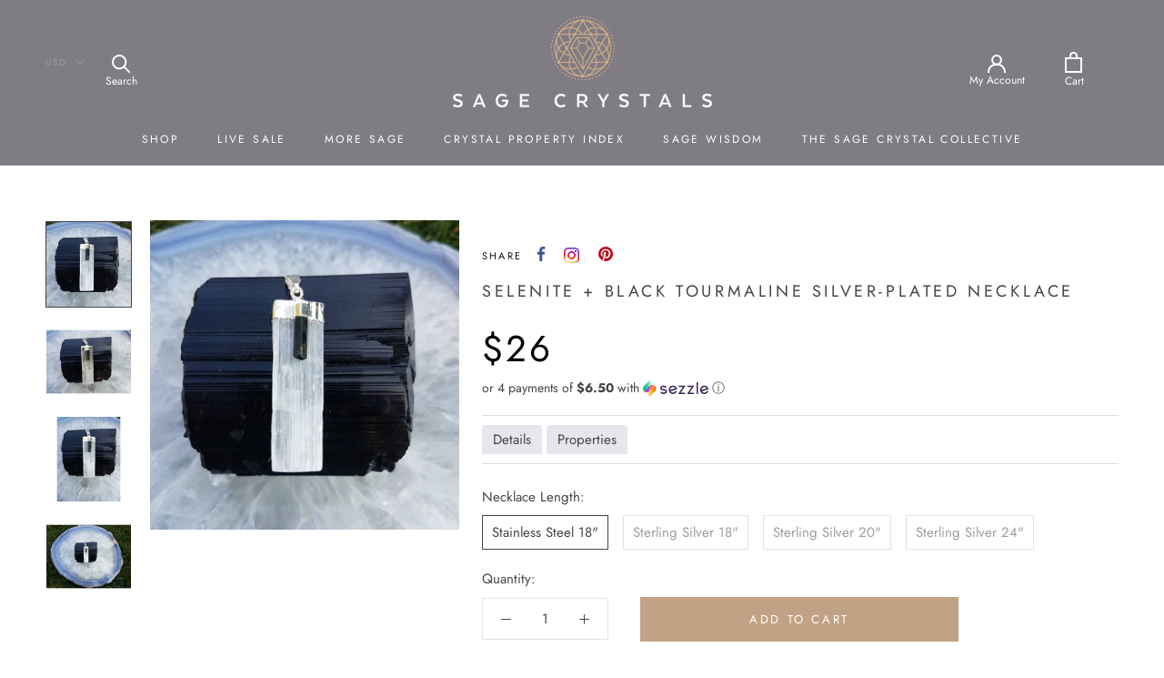

--- FILE ---
content_type: text/html; charset=utf-8
request_url: https://sagecrystals.com/collections/necklaces-pendants/products/selenite-black-tourmaline-silver-plated-necklace-crystal-jewelry
body_size: 49914
content:
<!doctype html>

<html class="no-js" lang="en">
  <head><script>
/* >> TriplePixel :: start*/
~function(W,H,A,L,E,_){function O(T,R){void 0===R&&(R=!1),H=new XMLHttpRequest,H.open("GET","//triplewhale-pixel.web.app/triplepx.txt?"+~(Date.now()/9e7),!0),H.send(null),H.onreadystatechange=function(){4===H.readyState&&200===H.status?setTimeout(function(){return eval(H.responseText)},50):(299<H.status||H.status<200)&&T&&!R&&(R=!0,O(T-1))}}if(L=window,!L[H+"sn"]){L[H+"sn"]=1;try{A.setItem(H,1+(0|A.getItem(H)||0)),W.includes("⇈")&&A.setItem(H+"Stg",1+(0|A.getItem(H+"Stg")||0)),(E=JSON.parse(A.getItem(H+"U")||"[]")).push(location.href),A.setItem(H+"U",JSON.stringify(E))}catch(e){}A.getItem('"!nC`')||(A=L,A[H]||(L=function(){return Date.now().toString(36)+"_"+Math.random().toString(36)},E=A[H]=function(t,e){return W=L(),(E._q=E._q||[]).push([W,t,e]),E._headless=!0,W},E.ch=W,O(5)))}}("","TriplePixel",localStorage);
/* << TriplePixel :: end*/
</script>

    <meta charset="utf-8"> 
    <meta http-equiv="X-UA-Compatible" content="IE=edge,chrome=1">
    <meta name="viewport" content="width=device-width, initial-scale=1.0, height=device-height, minimum-scale=1.0, user-scalable=0">
    <meta name="theme-color" content="">
<meta name="p:domain_verify" content="668dad470b3b56a9a678617c3267923d"/>
<meta name="google-site-verification" content="h5PRVcRTfZgNJowZVswFMafRXBRGroxztV1ppHjqdBY" />
<!-- Global site tag (gtag.js) - Google Analytics -->
<script async src="https://www.googletagmanager.com/gtag/js?id=UA-145095428-1"></script>
<script>
  window.dataLayer = window.dataLayer || [];
  function gtag(){dataLayer.push(arguments);}
  gtag('js', new Date());

  gtag('config', 'UA-145095428-1');
</script>
<!-- Google Tag Manager -->
<script>(function(w,d,s,l,i){w[l]=w[l]||[];w[l].push({'gtm.start':
new Date().getTime(),event:'gtm.js'});var f=d.getElementsByTagName(s)[0],
j=d.createElement(s),dl=l!='dataLayer'?'&l='+l:'';j.async=true;j.src=
'https://www.googletagmanager.com/gtm.js?id='+i+dl;f.parentNode.insertBefore(j,f);
})(window,document,'script','dataLayer','GTM-WZ3Q3WV');</script>
<!-- End Google Tag Manager -->
    <!-- Global site tag (gtag.js) - Google Analytics -->
<script async src="https://www.googletagmanager.com/gtag/js?id=UA-150411669-1">
</script>
<script>
  window.dataLayer = window.dataLayer || [];
  function gtag(){dataLayer.push(arguments);}
  gtag('js', new Date());

  gtag('config', 'UA-150411669-1');
</script>
    
</script>

    <title>
      Crystal Jewelry- Selenite + Black Tourmaline Silver-Plated &ndash; Sage Crystals
    </title><meta name="description" content="Absorb, reflect, ground, and dispel negative energy with our Selenite + Black Tourmaline Silver-Plated Necklace. Black Tourmaline has long been revered as a premier talisman of"><link rel="canonical" href="https://sagecrystals.com/products/selenite-black-tourmaline-silver-plated-necklace-crystal-jewelry"><link rel="shortcut icon" href="//sagecrystals.com/cdn/shop/files/Sage_IG_logo_white___gold_32x32.png?v=1736402430" type="image/png"><meta property="og:type" content="product">
  <meta property="og:title" content="Selenite + Black Tourmaline Silver-Plated Necklace"><meta property="og:image" content="http://sagecrystals.com/cdn/shop/files/selenite-black-tourmaline-silver-plated-necklace-necklaces-300_6ed113f5-0667-480e-be82-fbe23996e94c_grande.jpg?v=1714695850">
    <meta property="og:image:secure_url" content="https://sagecrystals.com/cdn/shop/files/selenite-black-tourmaline-silver-plated-necklace-necklaces-300_6ed113f5-0667-480e-be82-fbe23996e94c_grande.jpg?v=1714695850"><meta property="og:image" content="http://sagecrystals.com/cdn/shop/files/selenite-black-tourmaline-silver-plated-necklace-necklaces-454_62327699-1757-4a96-9ebe-8f98a971c64f_grande.jpg?v=1714695850">
    <meta property="og:image:secure_url" content="https://sagecrystals.com/cdn/shop/files/selenite-black-tourmaline-silver-plated-necklace-necklaces-454_62327699-1757-4a96-9ebe-8f98a971c64f_grande.jpg?v=1714695850"><meta property="og:image" content="http://sagecrystals.com/cdn/shop/files/selenite-black-tourmaline-silver-plated-necklace-necklaces-239_1ad80821-4606-4281-9b82-a769a25bb268_grande.jpg?v=1714695850">
    <meta property="og:image:secure_url" content="https://sagecrystals.com/cdn/shop/files/selenite-black-tourmaline-silver-plated-necklace-necklaces-239_1ad80821-4606-4281-9b82-a769a25bb268_grande.jpg?v=1714695850"><meta property="product:price:amount" content="26.00">
  <meta property="product:price:currency" content="USD"><meta property="og:description" content="Absorb, reflect, ground, and dispel negative energy with our Selenite + Black Tourmaline Silver-Plated Necklace. Black Tourmaline has long been revered as a premier talisman of"><meta property="og:url" content="https://sagecrystals.com/products/selenite-black-tourmaline-silver-plated-necklace-crystal-jewelry">
<meta property="og:site_name" content="Sage Crystals"><meta name="twitter:card" content="summary"><meta name="twitter:title" content="Selenite + Black Tourmaline Silver-Plated Necklace">
  <meta name="twitter:description" content="Absorb, reflect, ground, and dispel negative energy with our Selenite + Black Tourmaline Silver-Plated Necklace. Black Tourmaline has long been revered as a premier talisman of purification and protection, a shield deflecting and absorbing negative energies, emotional vampires, or destructive forces. It guards against radiation, electromagnetic smog, and environmental pollutants, and is highly useful in purifying and neutralizing one&#39;s own negative thoughts and internal conflicts, and turning them into positive, usable energy. OUR TOURMALINE COLLECTION Selenite is one of the most powerful clearing stones in the world. An effective clearing agent of the auric field, Selenite removes all energy blockages in our body. Hold Selenite, or have it nearby, and visualize the crystal erasing all the negativity, fear, pain, stress, heartache, or worry. Selenite is used for clearing and purifying fellow crystals, jewelry, and environments. This Crown Chakra crystal effectively">
  <meta name="twitter:image" content="https://sagecrystals.com/cdn/shop/files/selenite-black-tourmaline-silver-plated-necklace-necklaces-300_6ed113f5-0667-480e-be82-fbe23996e94c_600x600_crop_center.jpg?v=1714695850">

    <script>window.performance && window.performance.mark && window.performance.mark('shopify.content_for_header.start');</script><meta name="google-site-verification" content="NiGdDrEO6G8Xmbc1sNR2SnIsM5BNZ5nJnuRitWmmLEM">
<meta name="facebook-domain-verification" content="5aovyxithv4wc1fnp0xfahn1bp1kmw">
<meta name="facebook-domain-verification" content="1y0lt2l678out4snkfgyth0wt79j2p">
<meta name="google-site-verification" content="uMWVZ2U0UcW96gL9S_OeDLRFm4MXTNy8mDTJ7RBNf5o">
<meta name="google-site-verification" content="1EU6ppIybGw6Ht2Qp2XnBcd8xvJ2zmqgCcOXBLHhI1A">
<meta name="google-site-verification" content="wdUfKj5xCIUbKJiMbg_rVfANBk9G2-_NQVVRR_i-kS0">
<meta id="shopify-digital-wallet" name="shopify-digital-wallet" content="/6071550063/digital_wallets/dialog">
<meta name="shopify-checkout-api-token" content="761de3131b92360fb730b55cecec7fdf">
<meta id="in-context-paypal-metadata" data-shop-id="6071550063" data-venmo-supported="false" data-environment="production" data-locale="en_US" data-paypal-v4="true" data-currency="USD">
<link rel="alternate" type="application/json+oembed" href="https://sagecrystals.com/products/selenite-black-tourmaline-silver-plated-necklace-crystal-jewelry.oembed">
<script async="async" src="/checkouts/internal/preloads.js?locale=en-US"></script>
<link rel="preconnect" href="https://shop.app" crossorigin="anonymous">
<script async="async" src="https://shop.app/checkouts/internal/preloads.js?locale=en-US&shop_id=6071550063" crossorigin="anonymous"></script>
<script id="apple-pay-shop-capabilities" type="application/json">{"shopId":6071550063,"countryCode":"US","currencyCode":"USD","merchantCapabilities":["supports3DS"],"merchantId":"gid:\/\/shopify\/Shop\/6071550063","merchantName":"Sage Crystals","requiredBillingContactFields":["postalAddress","email","phone"],"requiredShippingContactFields":["postalAddress","email","phone"],"shippingType":"shipping","supportedNetworks":["visa","masterCard","amex","discover","elo","jcb"],"total":{"type":"pending","label":"Sage Crystals","amount":"1.00"},"shopifyPaymentsEnabled":true,"supportsSubscriptions":true}</script>
<script id="shopify-features" type="application/json">{"accessToken":"761de3131b92360fb730b55cecec7fdf","betas":["rich-media-storefront-analytics"],"domain":"sagecrystals.com","predictiveSearch":true,"shopId":6071550063,"locale":"en"}</script>
<script>var Shopify = Shopify || {};
Shopify.shop = "sage-crystals.myshopify.com";
Shopify.locale = "en";
Shopify.currency = {"active":"USD","rate":"1.0"};
Shopify.country = "US";
Shopify.theme = {"name":"G1 2 Prestige Fall 2020 Edits with EnGarde","id":118082273432,"schema_name":"Prestige","schema_version":"4.4.3","theme_store_id":855,"role":"main"};
Shopify.theme.handle = "null";
Shopify.theme.style = {"id":null,"handle":null};
Shopify.cdnHost = "sagecrystals.com/cdn";
Shopify.routes = Shopify.routes || {};
Shopify.routes.root = "/";</script>
<script type="module">!function(o){(o.Shopify=o.Shopify||{}).modules=!0}(window);</script>
<script>!function(o){function n(){var o=[];function n(){o.push(Array.prototype.slice.apply(arguments))}return n.q=o,n}var t=o.Shopify=o.Shopify||{};t.loadFeatures=n(),t.autoloadFeatures=n()}(window);</script>
<script>
  window.ShopifyPay = window.ShopifyPay || {};
  window.ShopifyPay.apiHost = "shop.app\/pay";
  window.ShopifyPay.redirectState = null;
</script>
<script id="shop-js-analytics" type="application/json">{"pageType":"product"}</script>
<script defer="defer" async type="module" src="//sagecrystals.com/cdn/shopifycloud/shop-js/modules/v2/client.init-shop-cart-sync_C5BV16lS.en.esm.js"></script>
<script defer="defer" async type="module" src="//sagecrystals.com/cdn/shopifycloud/shop-js/modules/v2/chunk.common_CygWptCX.esm.js"></script>
<script type="module">
  await import("//sagecrystals.com/cdn/shopifycloud/shop-js/modules/v2/client.init-shop-cart-sync_C5BV16lS.en.esm.js");
await import("//sagecrystals.com/cdn/shopifycloud/shop-js/modules/v2/chunk.common_CygWptCX.esm.js");

  window.Shopify.SignInWithShop?.initShopCartSync?.({"fedCMEnabled":true,"windoidEnabled":true});

</script>
<script>
  window.Shopify = window.Shopify || {};
  if (!window.Shopify.featureAssets) window.Shopify.featureAssets = {};
  window.Shopify.featureAssets['shop-js'] = {"shop-cart-sync":["modules/v2/client.shop-cart-sync_ZFArdW7E.en.esm.js","modules/v2/chunk.common_CygWptCX.esm.js"],"init-fed-cm":["modules/v2/client.init-fed-cm_CmiC4vf6.en.esm.js","modules/v2/chunk.common_CygWptCX.esm.js"],"shop-button":["modules/v2/client.shop-button_tlx5R9nI.en.esm.js","modules/v2/chunk.common_CygWptCX.esm.js"],"shop-cash-offers":["modules/v2/client.shop-cash-offers_DOA2yAJr.en.esm.js","modules/v2/chunk.common_CygWptCX.esm.js","modules/v2/chunk.modal_D71HUcav.esm.js"],"init-windoid":["modules/v2/client.init-windoid_sURxWdc1.en.esm.js","modules/v2/chunk.common_CygWptCX.esm.js"],"shop-toast-manager":["modules/v2/client.shop-toast-manager_ClPi3nE9.en.esm.js","modules/v2/chunk.common_CygWptCX.esm.js"],"init-shop-email-lookup-coordinator":["modules/v2/client.init-shop-email-lookup-coordinator_B8hsDcYM.en.esm.js","modules/v2/chunk.common_CygWptCX.esm.js"],"init-shop-cart-sync":["modules/v2/client.init-shop-cart-sync_C5BV16lS.en.esm.js","modules/v2/chunk.common_CygWptCX.esm.js"],"avatar":["modules/v2/client.avatar_BTnouDA3.en.esm.js"],"pay-button":["modules/v2/client.pay-button_FdsNuTd3.en.esm.js","modules/v2/chunk.common_CygWptCX.esm.js"],"init-customer-accounts":["modules/v2/client.init-customer-accounts_DxDtT_ad.en.esm.js","modules/v2/client.shop-login-button_C5VAVYt1.en.esm.js","modules/v2/chunk.common_CygWptCX.esm.js","modules/v2/chunk.modal_D71HUcav.esm.js"],"init-shop-for-new-customer-accounts":["modules/v2/client.init-shop-for-new-customer-accounts_ChsxoAhi.en.esm.js","modules/v2/client.shop-login-button_C5VAVYt1.en.esm.js","modules/v2/chunk.common_CygWptCX.esm.js","modules/v2/chunk.modal_D71HUcav.esm.js"],"shop-login-button":["modules/v2/client.shop-login-button_C5VAVYt1.en.esm.js","modules/v2/chunk.common_CygWptCX.esm.js","modules/v2/chunk.modal_D71HUcav.esm.js"],"init-customer-accounts-sign-up":["modules/v2/client.init-customer-accounts-sign-up_CPSyQ0Tj.en.esm.js","modules/v2/client.shop-login-button_C5VAVYt1.en.esm.js","modules/v2/chunk.common_CygWptCX.esm.js","modules/v2/chunk.modal_D71HUcav.esm.js"],"shop-follow-button":["modules/v2/client.shop-follow-button_Cva4Ekp9.en.esm.js","modules/v2/chunk.common_CygWptCX.esm.js","modules/v2/chunk.modal_D71HUcav.esm.js"],"checkout-modal":["modules/v2/client.checkout-modal_BPM8l0SH.en.esm.js","modules/v2/chunk.common_CygWptCX.esm.js","modules/v2/chunk.modal_D71HUcav.esm.js"],"lead-capture":["modules/v2/client.lead-capture_Bi8yE_yS.en.esm.js","modules/v2/chunk.common_CygWptCX.esm.js","modules/v2/chunk.modal_D71HUcav.esm.js"],"shop-login":["modules/v2/client.shop-login_D6lNrXab.en.esm.js","modules/v2/chunk.common_CygWptCX.esm.js","modules/v2/chunk.modal_D71HUcav.esm.js"],"payment-terms":["modules/v2/client.payment-terms_CZxnsJam.en.esm.js","modules/v2/chunk.common_CygWptCX.esm.js","modules/v2/chunk.modal_D71HUcav.esm.js"]};
</script>
<script>(function() {
  var isLoaded = false;
  function asyncLoad() {
    if (isLoaded) return;
    isLoaded = true;
    var urls = ["https:\/\/shopify-widget.route.com\/shopify.widget.js?shop=sage-crystals.myshopify.com"];
    for (var i = 0; i < urls.length; i++) {
      var s = document.createElement('script');
      s.type = 'text/javascript';
      s.async = true;
      s.src = urls[i];
      var x = document.getElementsByTagName('script')[0];
      x.parentNode.insertBefore(s, x);
    }
  };
  if(window.attachEvent) {
    window.attachEvent('onload', asyncLoad);
  } else {
    window.addEventListener('load', asyncLoad, false);
  }
})();</script>
<script id="__st">var __st={"a":6071550063,"offset":-28800,"reqid":"47096cad-c527-4c80-9c88-d401fde18314-1768796531","pageurl":"sagecrystals.com\/collections\/necklaces-pendants\/products\/selenite-black-tourmaline-silver-plated-necklace-crystal-jewelry","u":"590ac8551b01","p":"product","rtyp":"product","rid":1681195008111};</script>
<script>window.ShopifyPaypalV4VisibilityTracking = true;</script>
<script id="captcha-bootstrap">!function(){'use strict';const t='contact',e='account',n='new_comment',o=[[t,t],['blogs',n],['comments',n],[t,'customer']],c=[[e,'customer_login'],[e,'guest_login'],[e,'recover_customer_password'],[e,'create_customer']],r=t=>t.map((([t,e])=>`form[action*='/${t}']:not([data-nocaptcha='true']) input[name='form_type'][value='${e}']`)).join(','),a=t=>()=>t?[...document.querySelectorAll(t)].map((t=>t.form)):[];function s(){const t=[...o],e=r(t);return a(e)}const i='password',u='form_key',d=['recaptcha-v3-token','g-recaptcha-response','h-captcha-response',i],f=()=>{try{return window.sessionStorage}catch{return}},m='__shopify_v',_=t=>t.elements[u];function p(t,e,n=!1){try{const o=window.sessionStorage,c=JSON.parse(o.getItem(e)),{data:r}=function(t){const{data:e,action:n}=t;return t[m]||n?{data:e,action:n}:{data:t,action:n}}(c);for(const[e,n]of Object.entries(r))t.elements[e]&&(t.elements[e].value=n);n&&o.removeItem(e)}catch(o){console.error('form repopulation failed',{error:o})}}const l='form_type',E='cptcha';function T(t){t.dataset[E]=!0}const w=window,h=w.document,L='Shopify',v='ce_forms',y='captcha';let A=!1;((t,e)=>{const n=(g='f06e6c50-85a8-45c8-87d0-21a2b65856fe',I='https://cdn.shopify.com/shopifycloud/storefront-forms-hcaptcha/ce_storefront_forms_captcha_hcaptcha.v1.5.2.iife.js',D={infoText:'Protected by hCaptcha',privacyText:'Privacy',termsText:'Terms'},(t,e,n)=>{const o=w[L][v],c=o.bindForm;if(c)return c(t,g,e,D).then(n);var r;o.q.push([[t,g,e,D],n]),r=I,A||(h.body.append(Object.assign(h.createElement('script'),{id:'captcha-provider',async:!0,src:r})),A=!0)});var g,I,D;w[L]=w[L]||{},w[L][v]=w[L][v]||{},w[L][v].q=[],w[L][y]=w[L][y]||{},w[L][y].protect=function(t,e){n(t,void 0,e),T(t)},Object.freeze(w[L][y]),function(t,e,n,w,h,L){const[v,y,A,g]=function(t,e,n){const i=e?o:[],u=t?c:[],d=[...i,...u],f=r(d),m=r(i),_=r(d.filter((([t,e])=>n.includes(e))));return[a(f),a(m),a(_),s()]}(w,h,L),I=t=>{const e=t.target;return e instanceof HTMLFormElement?e:e&&e.form},D=t=>v().includes(t);t.addEventListener('submit',(t=>{const e=I(t);if(!e)return;const n=D(e)&&!e.dataset.hcaptchaBound&&!e.dataset.recaptchaBound,o=_(e),c=g().includes(e)&&(!o||!o.value);(n||c)&&t.preventDefault(),c&&!n&&(function(t){try{if(!f())return;!function(t){const e=f();if(!e)return;const n=_(t);if(!n)return;const o=n.value;o&&e.removeItem(o)}(t);const e=Array.from(Array(32),(()=>Math.random().toString(36)[2])).join('');!function(t,e){_(t)||t.append(Object.assign(document.createElement('input'),{type:'hidden',name:u})),t.elements[u].value=e}(t,e),function(t,e){const n=f();if(!n)return;const o=[...t.querySelectorAll(`input[type='${i}']`)].map((({name:t})=>t)),c=[...d,...o],r={};for(const[a,s]of new FormData(t).entries())c.includes(a)||(r[a]=s);n.setItem(e,JSON.stringify({[m]:1,action:t.action,data:r}))}(t,e)}catch(e){console.error('failed to persist form',e)}}(e),e.submit())}));const S=(t,e)=>{t&&!t.dataset[E]&&(n(t,e.some((e=>e===t))),T(t))};for(const o of['focusin','change'])t.addEventListener(o,(t=>{const e=I(t);D(e)&&S(e,y())}));const B=e.get('form_key'),M=e.get(l),P=B&&M;t.addEventListener('DOMContentLoaded',(()=>{const t=y();if(P)for(const e of t)e.elements[l].value===M&&p(e,B);[...new Set([...A(),...v().filter((t=>'true'===t.dataset.shopifyCaptcha))])].forEach((e=>S(e,t)))}))}(h,new URLSearchParams(w.location.search),n,t,e,['guest_login'])})(!0,!0)}();</script>
<script integrity="sha256-4kQ18oKyAcykRKYeNunJcIwy7WH5gtpwJnB7kiuLZ1E=" data-source-attribution="shopify.loadfeatures" defer="defer" src="//sagecrystals.com/cdn/shopifycloud/storefront/assets/storefront/load_feature-a0a9edcb.js" crossorigin="anonymous"></script>
<script crossorigin="anonymous" defer="defer" src="//sagecrystals.com/cdn/shopifycloud/storefront/assets/shopify_pay/storefront-65b4c6d7.js?v=20250812"></script>
<script data-source-attribution="shopify.dynamic_checkout.dynamic.init">var Shopify=Shopify||{};Shopify.PaymentButton=Shopify.PaymentButton||{isStorefrontPortableWallets:!0,init:function(){window.Shopify.PaymentButton.init=function(){};var t=document.createElement("script");t.src="https://sagecrystals.com/cdn/shopifycloud/portable-wallets/latest/portable-wallets.en.js",t.type="module",document.head.appendChild(t)}};
</script>
<script data-source-attribution="shopify.dynamic_checkout.buyer_consent">
  function portableWalletsHideBuyerConsent(e){var t=document.getElementById("shopify-buyer-consent"),n=document.getElementById("shopify-subscription-policy-button");t&&n&&(t.classList.add("hidden"),t.setAttribute("aria-hidden","true"),n.removeEventListener("click",e))}function portableWalletsShowBuyerConsent(e){var t=document.getElementById("shopify-buyer-consent"),n=document.getElementById("shopify-subscription-policy-button");t&&n&&(t.classList.remove("hidden"),t.removeAttribute("aria-hidden"),n.addEventListener("click",e))}window.Shopify?.PaymentButton&&(window.Shopify.PaymentButton.hideBuyerConsent=portableWalletsHideBuyerConsent,window.Shopify.PaymentButton.showBuyerConsent=portableWalletsShowBuyerConsent);
</script>
<script data-source-attribution="shopify.dynamic_checkout.cart.bootstrap">document.addEventListener("DOMContentLoaded",(function(){function t(){return document.querySelector("shopify-accelerated-checkout-cart, shopify-accelerated-checkout")}if(t())Shopify.PaymentButton.init();else{new MutationObserver((function(e,n){t()&&(Shopify.PaymentButton.init(),n.disconnect())})).observe(document.body,{childList:!0,subtree:!0})}}));
</script>
<link id="shopify-accelerated-checkout-styles" rel="stylesheet" media="screen" href="https://sagecrystals.com/cdn/shopifycloud/portable-wallets/latest/accelerated-checkout-backwards-compat.css" crossorigin="anonymous">
<style id="shopify-accelerated-checkout-cart">
        #shopify-buyer-consent {
  margin-top: 1em;
  display: inline-block;
  width: 100%;
}

#shopify-buyer-consent.hidden {
  display: none;
}

#shopify-subscription-policy-button {
  background: none;
  border: none;
  padding: 0;
  text-decoration: underline;
  font-size: inherit;
  cursor: pointer;
}

#shopify-subscription-policy-button::before {
  box-shadow: none;
}

      </style>

<script>window.performance && window.performance.mark && window.performance.mark('shopify.content_for_header.end');</script> 
 <script src="//sagecrystals.com/cdn/shop/t/18/assets/servicify-asset.js?v=91877444645881521031655012632" type="text/javascript"></script>

    <link rel="stylesheet" href="//sagecrystals.com/cdn/shop/t/18/assets/theme.scss.css?v=172296016152689510141764370462">
    <link rel="stylesheet" href="//sagecrystals.com/cdn/shop/t/18/assets/custom.scss.css?v=123190410719308551771700384892">

    <script>
      // This allows to expose several variables to the global scope, to be used in scripts
      window.theme = {
        template: "product",
        localeRootUrl: '',
        shopCurrency: "USD",
        moneyFormat: "${{amount}}",
        moneyWithCurrencyFormat: "${{amount}} USD",
        useNativeMultiCurrency: true,
        currencyConversionEnabled: false,
        currencyConversionMoneyFormat: "money_format",
        currencyConversionRoundAmounts: true,
        productImageSize: "natural",
        searchMode: "product,article,page",
        showPageTransition: true,
        showElementStaggering: false,
        showImageZooming: true
      };

      window.languages = {
        cartAddNote: "Add Order Note",
        cartEditNote: "Edit Order Note",
        productImageLoadingError: "This image could not be loaded. Please try to reload the page.",
        productFormAddToCart: "Add to cart",
        productFormUnavailable: "Unavailable",
        productFormSoldOut: "Sold Out",
        shippingEstimatorOneResult: "1 option available:",
        shippingEstimatorMoreResults: "{{count}} options available:",
        shippingEstimatorNoResults: "No shipping could be found"
      };

      window.lazySizesConfig = {
        loadHidden: false,
        hFac: 0.5,
        expFactor: 2,
        ricTimeout: 150,
        lazyClass: 'Image--lazyLoad',
        loadingClass: 'Image--lazyLoading',
        loadedClass: 'Image--lazyLoaded'
      };

      document.documentElement.className = document.documentElement.className.replace('no-js', 'js');
      document.documentElement.style.setProperty('--window-height', window.innerHeight + 'px');

      // We do a quick detection of some features (we could use Modernizr but for so little...)
      (function() {
        document.documentElement.className += ((window.CSS && window.CSS.supports('(position: sticky) or (position: -webkit-sticky)')) ? ' supports-sticky' : ' no-supports-sticky');
        document.documentElement.className += (window.matchMedia('(-moz-touch-enabled: 1), (hover: none)')).matches ? ' no-supports-hover' : ' supports-hover';
      }());

      (function () {
  window.onpageshow = function(event) {
    if (event.persisted) {
      window.location.reload();
    }
  };
})();
    </script>

    <script src="//sagecrystals.com/cdn/shop/t/18/assets/lazysizes.min.js?v=174358363404432586981612283381" async></script>

    
      <script src="//cdn.shopify.com/s/javascripts/currencies.js" defer></script>
    
<script src="https://polyfill-fastly.net/v3/polyfill.min.js?unknown=polyfill&features=fetch,Element.prototype.closest,Element.prototype.remove,Element.prototype.classList,Array.prototype.includes,Array.prototype.fill,Object.assign,CustomEvent,IntersectionObserver,IntersectionObserverEntry,URL" defer></script>
    <script src="//sagecrystals.com/cdn/shop/t/18/assets/libs.min.js?v=139197175694969077811612283381" defer></script>
    <script src="//sagecrystals.com/cdn/shop/t/18/assets/theme.min.js?v=135174551101602897611612283385" defer></script>
    <script src="//sagecrystals.com/cdn/shop/t/18/assets/custom.js?v=101826735498088553401700384892" defer></script>

    
  <script type="application/ld+json">
  {
    "@context": "http://schema.org",
    "@type": "Product",
    "offers": [{
          "@type": "Offer",
          "name": "Stainless Steel 18\"",
          "availability":"https://schema.org/InStock",
          "price": "26.00",
          "priceCurrency": "USD",
          "priceValidUntil": "2026-01-28","sku": "Steel-Necklace-Selenite-Tourmaline-Black-18","url": "https://sagecrystals.com/products/selenite-black-tourmaline-silver-plated-necklace-crystal-jewelry?variant=42850966372599"
        },
{
          "@type": "Offer",
          "name": "Sterling Silver 18\"",
          "availability":"https://schema.org/InStock",
          "price": "38.00",
          "priceCurrency": "USD",
          "priceValidUntil": "2026-01-28","sku": "Sterling-Necklace-Selenite-Tourmaline-Black-18","url": "https://sagecrystals.com/products/selenite-black-tourmaline-silver-plated-necklace-crystal-jewelry?variant=33978647806088"
        },
{
          "@type": "Offer",
          "name": "Sterling Silver 20\"",
          "availability":"https://schema.org/InStock",
          "price": "38.00",
          "priceCurrency": "USD",
          "priceValidUntil": "2026-01-28","sku": "Sterling-Necklace-Selenite-Tourmaline-Black-20","url": "https://sagecrystals.com/products/selenite-black-tourmaline-silver-plated-necklace-crystal-jewelry?variant=16652066029679"
        },
{
          "@type": "Offer",
          "name": "Sterling Silver 24\"",
          "availability":"https://schema.org/InStock",
          "price": "38.00",
          "priceCurrency": "USD",
          "priceValidUntil": "2026-01-28","sku": "Sterling-Necklace-Selenite-Tourmaline-Black-24","url": "https://sagecrystals.com/products/selenite-black-tourmaline-silver-plated-necklace-crystal-jewelry?variant=35767762911384"
        }
],
      "gtin8": "66372599",
      "productId": "66372599",

    "brand": {
      "name": "Sage Crystals"
    },
    "name": "Selenite + Black Tourmaline Silver-Plated Necklace",
    "description": "Absorb, reflect, ground, and dispel negative energy with our Selenite + Black Tourmaline Silver-Plated Necklace.\nBlack Tourmaline has long been revered as a premier talisman of purification and protection, a shield deflecting and absorbing negative energies, emotional vampires, or destructive forces. It guards against radiation, electromagnetic smog, and environmental pollutants, and is highly useful in purifying and neutralizing one's own negative thoughts and internal conflicts, and turning them into positive, usable energy.\nOUR TOURMALINE COLLECTION\nSelenite is one of the most powerful clearing stones in the world. An effective clearing agent of the auric field, Selenite removes all energy blockages in our body. Hold Selenite, or have it nearby, and visualize the crystal erasing all the negativity, fear, pain, stress, heartache, or worry.\nSelenite is used for clearing and purifying fellow crystals, jewelry, and environments. This Crown Chakra crystal effectively cleanses and releases any negativity that may be found in our space, inviting peace and serenity, and deepening the sense of belonging.\nOUR SELENITE COLLECTION\n_______________________________________________\n\nThis listing is for one necklace with an intuitively selected silver-plated selenite and black tourmaline pendant. Each piece features natural crystals, and as such, may vary in color and appearance. Includes one sterling silver or stainless steel chain in the chosen length.\nConsciously sourced from Brazil.\nPlease Note: Keep Selenite dry, as gypsum can soften in water.",
    "category": "Necklaces",
    "url": "https://sagecrystals.com/products/selenite-black-tourmaline-silver-plated-necklace-crystal-jewelry",
    "sku": "Steel-Necklace-Selenite-Tourmaline-Black-18",
    "image": {
      "@type": "ImageObject",
      "url": "https://sagecrystals.com/cdn/shop/files/selenite-black-tourmaline-silver-plated-necklace-necklaces-300_6ed113f5-0667-480e-be82-fbe23996e94c_1024x.jpg?v=1714695850",
      "image": "https://sagecrystals.com/cdn/shop/files/selenite-black-tourmaline-silver-plated-necklace-necklaces-300_6ed113f5-0667-480e-be82-fbe23996e94c_1024x.jpg?v=1714695850",
      "name": "selenite-black-tourmaline-silver-plated-necklace-necklaces-300_5a695d42-2cb7-4727-9f16-11a76096c040.jpg",
      "width": "1024",
      "height": "1024"
    }
  }
  </script>

  <!-- Pinterest Tag -->
<script>
!function(e){if(!window.pintrk){window.pintrk = function () {
window.pintrk.queue.push(Array.prototype.slice.call(arguments))};var
  n=window.pintrk;n.queue=[],n.version="3.0";var
  t=document.createElement("script");t.async=!0,t.src=e;var
  r=document.getElementsByTagName("script")[0];
  r.parentNode.insertBefore(t,r)}}("https://s.pinimg.com/ct/core.js");
pintrk('load', '2613710867953', {em: '<user_email_address>'});
pintrk('page');
</script>
<noscript>
<img height="1" width="1" style="display:none;" alt=""
  src="https://ct.pinterest.com/v3/?event=init&tid=2613710867953&pd[em]=<hashed_email_address>&noscript=1" />
</noscript>
<!-- end Pinterest Tag -->
  
  <script data-ad-client="ca-pub-6990181330318400" async src="https://pagead2.googlesyndication.com/pagead/js/adsbygoogle.js"></script>

  <link rel="preconnect" href="https://fonts.gstatic.com">
  <link href="https://fonts.googleapis.com/css2?family=Kaushan+Script&display=swap" rel="stylesheet">

<meta name="facebook-domain-verification" content="1y0lt2l678out4snkfgyth0wt79j2p" />
   
<!-- "snippets/pagefly-header.liquid" was not rendered, the associated app was uninstalled -->
 <!-- "snippets/booster-common.liquid" was not rendered, the associated app was uninstalled -->
<!-- BEGIN app block: shopify://apps/klaviyo-email-marketing-sms/blocks/klaviyo-onsite-embed/2632fe16-c075-4321-a88b-50b567f42507 -->












  <script async src="https://static.klaviyo.com/onsite/js/TQVwYD/klaviyo.js?company_id=TQVwYD"></script>
  <script>!function(){if(!window.klaviyo){window._klOnsite=window._klOnsite||[];try{window.klaviyo=new Proxy({},{get:function(n,i){return"push"===i?function(){var n;(n=window._klOnsite).push.apply(n,arguments)}:function(){for(var n=arguments.length,o=new Array(n),w=0;w<n;w++)o[w]=arguments[w];var t="function"==typeof o[o.length-1]?o.pop():void 0,e=new Promise((function(n){window._klOnsite.push([i].concat(o,[function(i){t&&t(i),n(i)}]))}));return e}}})}catch(n){window.klaviyo=window.klaviyo||[],window.klaviyo.push=function(){var n;(n=window._klOnsite).push.apply(n,arguments)}}}}();</script>

  
    <script id="viewed_product">
      if (item == null) {
        var _learnq = _learnq || [];

        var MetafieldReviews = null
        var MetafieldYotpoRating = null
        var MetafieldYotpoCount = null
        var MetafieldLooxRating = null
        var MetafieldLooxCount = null
        var okendoProduct = null
        var okendoProductReviewCount = null
        var okendoProductReviewAverageValue = null
        try {
          // The following fields are used for Customer Hub recently viewed in order to add reviews.
          // This information is not part of __kla_viewed. Instead, it is part of __kla_viewed_reviewed_items
          MetafieldReviews = {};
          MetafieldYotpoRating = null
          MetafieldYotpoCount = null
          MetafieldLooxRating = null
          MetafieldLooxCount = null

          okendoProduct = null
          // If the okendo metafield is not legacy, it will error, which then requires the new json formatted data
          if (okendoProduct && 'error' in okendoProduct) {
            okendoProduct = null
          }
          okendoProductReviewCount = okendoProduct ? okendoProduct.reviewCount : null
          okendoProductReviewAverageValue = okendoProduct ? okendoProduct.reviewAverageValue : null
        } catch (error) {
          console.error('Error in Klaviyo onsite reviews tracking:', error);
        }

        var item = {
          Name: "Selenite + Black Tourmaline Silver-Plated Necklace",
          ProductID: 1681195008111,
          Categories: ["All Products","Cancer Crystals","Capricorn Crystals","Clear + White Crystals","Clearing, Cleansing + Purification","Collective Healing + Reconnecting","Creativity + Inspiration","Crown Chakra","Crystal Jewelry","Crystal Necklaces + Pendants","Dark + Smokey Crystals","Empaths","Enlightenment + Meditation","Gemini Crystals","Mother's Day","Power, Strength + Leadership","Root Chakra","Selenite","Stargazer Recommendations","Third Eye Chakra","Tourmaline","Winter Wonderland"],
          ImageURL: "https://sagecrystals.com/cdn/shop/files/selenite-black-tourmaline-silver-plated-necklace-necklaces-300_6ed113f5-0667-480e-be82-fbe23996e94c_grande.jpg?v=1714695850",
          URL: "https://sagecrystals.com/products/selenite-black-tourmaline-silver-plated-necklace-crystal-jewelry",
          Brand: "Sage Crystals",
          Price: "$26.00",
          Value: "26.00",
          CompareAtPrice: "$0.00"
        };
        _learnq.push(['track', 'Viewed Product', item]);
        _learnq.push(['trackViewedItem', {
          Title: item.Name,
          ItemId: item.ProductID,
          Categories: item.Categories,
          ImageUrl: item.ImageURL,
          Url: item.URL,
          Metadata: {
            Brand: item.Brand,
            Price: item.Price,
            Value: item.Value,
            CompareAtPrice: item.CompareAtPrice
          },
          metafields:{
            reviews: MetafieldReviews,
            yotpo:{
              rating: MetafieldYotpoRating,
              count: MetafieldYotpoCount,
            },
            loox:{
              rating: MetafieldLooxRating,
              count: MetafieldLooxCount,
            },
            okendo: {
              rating: okendoProductReviewAverageValue,
              count: okendoProductReviewCount,
            }
          }
        }]);
      }
    </script>
  




  <script>
    window.klaviyoReviewsProductDesignMode = false
  </script>







<!-- END app block --><!-- BEGIN app block: shopify://apps/loyalty-rewards-and-referrals/blocks/embed-sdk/6f172e67-4106-4ac0-89c5-b32a069b3101 -->

<style
  type='text/css'
  data-lion-app-styles='main'
  data-lion-app-styles-settings='{&quot;disableBundledCSS&quot;:false,&quot;disableBundledFonts&quot;:false,&quot;useClassIsolator&quot;:false}'
></style>

<!-- loyaltylion.snippet.version=8056bbc037+8007 -->

<script>
  
  !function(t,n){function o(n){var o=t.getElementsByTagName("script")[0],i=t.createElement("script");i.src=n,i.crossOrigin="",o.parentNode.insertBefore(i,o)}if(!n.isLoyaltyLion){window.loyaltylion=n,void 0===window.lion&&(window.lion=n),n.version=2,n.isLoyaltyLion=!0;var i=new Date,e=i.getFullYear().toString()+i.getMonth().toString()+i.getDate().toString();o("https://sdk.loyaltylion.net/static/2/loader.js?t="+e);var r=!1;n.init=function(t){if(r)throw new Error("Cannot call lion.init more than once");r=!0;var a=n._token=t.token;if(!a)throw new Error("Token must be supplied to lion.init");for(var l=[],s="_push configure bootstrap shutdown on removeListener authenticateCustomer".split(" "),c=0;c<s.length;c+=1)!function(t,n){t[n]=function(){l.push([n,Array.prototype.slice.call(arguments,0)])}}(n,s[c]);o("https://sdk.loyaltylion.net/sdk/start/"+a+".js?t="+e+i.getHours().toString()),n._initData=t,n._buffer=l}}}(document,window.loyaltylion||[]);

  
    
      loyaltylion.init(
        { token: "aae8236b832019089235cfbd1b78ec63" }
      );
    
  

  loyaltylion.configure({
    disableBundledCSS: false,
    disableBundledFonts: false,
    useClassIsolator: false,
  })

  
</script>



<!-- END app block --><link href="https://monorail-edge.shopifysvc.com" rel="dns-prefetch">
<script>(function(){if ("sendBeacon" in navigator && "performance" in window) {try {var session_token_from_headers = performance.getEntriesByType('navigation')[0].serverTiming.find(x => x.name == '_s').description;} catch {var session_token_from_headers = undefined;}var session_cookie_matches = document.cookie.match(/_shopify_s=([^;]*)/);var session_token_from_cookie = session_cookie_matches && session_cookie_matches.length === 2 ? session_cookie_matches[1] : "";var session_token = session_token_from_headers || session_token_from_cookie || "";function handle_abandonment_event(e) {var entries = performance.getEntries().filter(function(entry) {return /monorail-edge.shopifysvc.com/.test(entry.name);});if (!window.abandonment_tracked && entries.length === 0) {window.abandonment_tracked = true;var currentMs = Date.now();var navigation_start = performance.timing.navigationStart;var payload = {shop_id: 6071550063,url: window.location.href,navigation_start,duration: currentMs - navigation_start,session_token,page_type: "product"};window.navigator.sendBeacon("https://monorail-edge.shopifysvc.com/v1/produce", JSON.stringify({schema_id: "online_store_buyer_site_abandonment/1.1",payload: payload,metadata: {event_created_at_ms: currentMs,event_sent_at_ms: currentMs}}));}}window.addEventListener('pagehide', handle_abandonment_event);}}());</script>
<script id="web-pixels-manager-setup">(function e(e,d,r,n,o){if(void 0===o&&(o={}),!Boolean(null===(a=null===(i=window.Shopify)||void 0===i?void 0:i.analytics)||void 0===a?void 0:a.replayQueue)){var i,a;window.Shopify=window.Shopify||{};var t=window.Shopify;t.analytics=t.analytics||{};var s=t.analytics;s.replayQueue=[],s.publish=function(e,d,r){return s.replayQueue.push([e,d,r]),!0};try{self.performance.mark("wpm:start")}catch(e){}var l=function(){var e={modern:/Edge?\/(1{2}[4-9]|1[2-9]\d|[2-9]\d{2}|\d{4,})\.\d+(\.\d+|)|Firefox\/(1{2}[4-9]|1[2-9]\d|[2-9]\d{2}|\d{4,})\.\d+(\.\d+|)|Chrom(ium|e)\/(9{2}|\d{3,})\.\d+(\.\d+|)|(Maci|X1{2}).+ Version\/(15\.\d+|(1[6-9]|[2-9]\d|\d{3,})\.\d+)([,.]\d+|)( \(\w+\)|)( Mobile\/\w+|) Safari\/|Chrome.+OPR\/(9{2}|\d{3,})\.\d+\.\d+|(CPU[ +]OS|iPhone[ +]OS|CPU[ +]iPhone|CPU IPhone OS|CPU iPad OS)[ +]+(15[._]\d+|(1[6-9]|[2-9]\d|\d{3,})[._]\d+)([._]\d+|)|Android:?[ /-](13[3-9]|1[4-9]\d|[2-9]\d{2}|\d{4,})(\.\d+|)(\.\d+|)|Android.+Firefox\/(13[5-9]|1[4-9]\d|[2-9]\d{2}|\d{4,})\.\d+(\.\d+|)|Android.+Chrom(ium|e)\/(13[3-9]|1[4-9]\d|[2-9]\d{2}|\d{4,})\.\d+(\.\d+|)|SamsungBrowser\/([2-9]\d|\d{3,})\.\d+/,legacy:/Edge?\/(1[6-9]|[2-9]\d|\d{3,})\.\d+(\.\d+|)|Firefox\/(5[4-9]|[6-9]\d|\d{3,})\.\d+(\.\d+|)|Chrom(ium|e)\/(5[1-9]|[6-9]\d|\d{3,})\.\d+(\.\d+|)([\d.]+$|.*Safari\/(?![\d.]+ Edge\/[\d.]+$))|(Maci|X1{2}).+ Version\/(10\.\d+|(1[1-9]|[2-9]\d|\d{3,})\.\d+)([,.]\d+|)( \(\w+\)|)( Mobile\/\w+|) Safari\/|Chrome.+OPR\/(3[89]|[4-9]\d|\d{3,})\.\d+\.\d+|(CPU[ +]OS|iPhone[ +]OS|CPU[ +]iPhone|CPU IPhone OS|CPU iPad OS)[ +]+(10[._]\d+|(1[1-9]|[2-9]\d|\d{3,})[._]\d+)([._]\d+|)|Android:?[ /-](13[3-9]|1[4-9]\d|[2-9]\d{2}|\d{4,})(\.\d+|)(\.\d+|)|Mobile Safari.+OPR\/([89]\d|\d{3,})\.\d+\.\d+|Android.+Firefox\/(13[5-9]|1[4-9]\d|[2-9]\d{2}|\d{4,})\.\d+(\.\d+|)|Android.+Chrom(ium|e)\/(13[3-9]|1[4-9]\d|[2-9]\d{2}|\d{4,})\.\d+(\.\d+|)|Android.+(UC? ?Browser|UCWEB|U3)[ /]?(15\.([5-9]|\d{2,})|(1[6-9]|[2-9]\d|\d{3,})\.\d+)\.\d+|SamsungBrowser\/(5\.\d+|([6-9]|\d{2,})\.\d+)|Android.+MQ{2}Browser\/(14(\.(9|\d{2,})|)|(1[5-9]|[2-9]\d|\d{3,})(\.\d+|))(\.\d+|)|K[Aa][Ii]OS\/(3\.\d+|([4-9]|\d{2,})\.\d+)(\.\d+|)/},d=e.modern,r=e.legacy,n=navigator.userAgent;return n.match(d)?"modern":n.match(r)?"legacy":"unknown"}(),u="modern"===l?"modern":"legacy",c=(null!=n?n:{modern:"",legacy:""})[u],f=function(e){return[e.baseUrl,"/wpm","/b",e.hashVersion,"modern"===e.buildTarget?"m":"l",".js"].join("")}({baseUrl:d,hashVersion:r,buildTarget:u}),m=function(e){var d=e.version,r=e.bundleTarget,n=e.surface,o=e.pageUrl,i=e.monorailEndpoint;return{emit:function(e){var a=e.status,t=e.errorMsg,s=(new Date).getTime(),l=JSON.stringify({metadata:{event_sent_at_ms:s},events:[{schema_id:"web_pixels_manager_load/3.1",payload:{version:d,bundle_target:r,page_url:o,status:a,surface:n,error_msg:t},metadata:{event_created_at_ms:s}}]});if(!i)return console&&console.warn&&console.warn("[Web Pixels Manager] No Monorail endpoint provided, skipping logging."),!1;try{return self.navigator.sendBeacon.bind(self.navigator)(i,l)}catch(e){}var u=new XMLHttpRequest;try{return u.open("POST",i,!0),u.setRequestHeader("Content-Type","text/plain"),u.send(l),!0}catch(e){return console&&console.warn&&console.warn("[Web Pixels Manager] Got an unhandled error while logging to Monorail."),!1}}}}({version:r,bundleTarget:l,surface:e.surface,pageUrl:self.location.href,monorailEndpoint:e.monorailEndpoint});try{o.browserTarget=l,function(e){var d=e.src,r=e.async,n=void 0===r||r,o=e.onload,i=e.onerror,a=e.sri,t=e.scriptDataAttributes,s=void 0===t?{}:t,l=document.createElement("script"),u=document.querySelector("head"),c=document.querySelector("body");if(l.async=n,l.src=d,a&&(l.integrity=a,l.crossOrigin="anonymous"),s)for(var f in s)if(Object.prototype.hasOwnProperty.call(s,f))try{l.dataset[f]=s[f]}catch(e){}if(o&&l.addEventListener("load",o),i&&l.addEventListener("error",i),u)u.appendChild(l);else{if(!c)throw new Error("Did not find a head or body element to append the script");c.appendChild(l)}}({src:f,async:!0,onload:function(){if(!function(){var e,d;return Boolean(null===(d=null===(e=window.Shopify)||void 0===e?void 0:e.analytics)||void 0===d?void 0:d.initialized)}()){var d=window.webPixelsManager.init(e)||void 0;if(d){var r=window.Shopify.analytics;r.replayQueue.forEach((function(e){var r=e[0],n=e[1],o=e[2];d.publishCustomEvent(r,n,o)})),r.replayQueue=[],r.publish=d.publishCustomEvent,r.visitor=d.visitor,r.initialized=!0}}},onerror:function(){return m.emit({status:"failed",errorMsg:"".concat(f," has failed to load")})},sri:function(e){var d=/^sha384-[A-Za-z0-9+/=]+$/;return"string"==typeof e&&d.test(e)}(c)?c:"",scriptDataAttributes:o}),m.emit({status:"loading"})}catch(e){m.emit({status:"failed",errorMsg:(null==e?void 0:e.message)||"Unknown error"})}}})({shopId: 6071550063,storefrontBaseUrl: "https://sagecrystals.com",extensionsBaseUrl: "https://extensions.shopifycdn.com/cdn/shopifycloud/web-pixels-manager",monorailEndpoint: "https://monorail-edge.shopifysvc.com/unstable/produce_batch",surface: "storefront-renderer",enabledBetaFlags: ["2dca8a86"],webPixelsConfigList: [{"id":"1616707831","configuration":"{\"accountID\":\"TQVwYD\",\"webPixelConfig\":\"eyJlbmFibGVBZGRlZFRvQ2FydEV2ZW50cyI6IHRydWV9\"}","eventPayloadVersion":"v1","runtimeContext":"STRICT","scriptVersion":"524f6c1ee37bacdca7657a665bdca589","type":"APP","apiClientId":123074,"privacyPurposes":["ANALYTICS","MARKETING"],"dataSharingAdjustments":{"protectedCustomerApprovalScopes":["read_customer_address","read_customer_email","read_customer_name","read_customer_personal_data","read_customer_phone"]}},{"id":"471597303","configuration":"{\"config\":\"{\\\"pixel_id\\\":\\\"G-T2XYWS69JG\\\",\\\"gtag_events\\\":[{\\\"type\\\":\\\"purchase\\\",\\\"action_label\\\":\\\"G-T2XYWS69JG\\\"},{\\\"type\\\":\\\"page_view\\\",\\\"action_label\\\":\\\"G-T2XYWS69JG\\\"},{\\\"type\\\":\\\"view_item\\\",\\\"action_label\\\":\\\"G-T2XYWS69JG\\\"},{\\\"type\\\":\\\"search\\\",\\\"action_label\\\":\\\"G-T2XYWS69JG\\\"},{\\\"type\\\":\\\"add_to_cart\\\",\\\"action_label\\\":\\\"G-T2XYWS69JG\\\"},{\\\"type\\\":\\\"begin_checkout\\\",\\\"action_label\\\":\\\"G-T2XYWS69JG\\\"},{\\\"type\\\":\\\"add_payment_info\\\",\\\"action_label\\\":\\\"G-T2XYWS69JG\\\"}],\\\"enable_monitoring_mode\\\":false}\"}","eventPayloadVersion":"v1","runtimeContext":"OPEN","scriptVersion":"b2a88bafab3e21179ed38636efcd8a93","type":"APP","apiClientId":1780363,"privacyPurposes":[],"dataSharingAdjustments":{"protectedCustomerApprovalScopes":["read_customer_address","read_customer_email","read_customer_name","read_customer_personal_data","read_customer_phone"]}},{"id":"362610935","configuration":"{\"pixelCode\":\"CBCS40BC77U5BM7P14E0\"}","eventPayloadVersion":"v1","runtimeContext":"STRICT","scriptVersion":"22e92c2ad45662f435e4801458fb78cc","type":"APP","apiClientId":4383523,"privacyPurposes":["ANALYTICS","MARKETING","SALE_OF_DATA"],"dataSharingAdjustments":{"protectedCustomerApprovalScopes":["read_customer_address","read_customer_email","read_customer_name","read_customer_personal_data","read_customer_phone"]}},{"id":"202408183","configuration":"{\"pixel_id\":\"604540746949873\",\"pixel_type\":\"facebook_pixel\",\"metaapp_system_user_token\":\"-\"}","eventPayloadVersion":"v1","runtimeContext":"OPEN","scriptVersion":"ca16bc87fe92b6042fbaa3acc2fbdaa6","type":"APP","apiClientId":2329312,"privacyPurposes":["ANALYTICS","MARKETING","SALE_OF_DATA"],"dataSharingAdjustments":{"protectedCustomerApprovalScopes":["read_customer_address","read_customer_email","read_customer_name","read_customer_personal_data","read_customer_phone"]}},{"id":"shopify-app-pixel","configuration":"{}","eventPayloadVersion":"v1","runtimeContext":"STRICT","scriptVersion":"0450","apiClientId":"shopify-pixel","type":"APP","privacyPurposes":["ANALYTICS","MARKETING"]},{"id":"shopify-custom-pixel","eventPayloadVersion":"v1","runtimeContext":"LAX","scriptVersion":"0450","apiClientId":"shopify-pixel","type":"CUSTOM","privacyPurposes":["ANALYTICS","MARKETING"]}],isMerchantRequest: false,initData: {"shop":{"name":"Sage Crystals","paymentSettings":{"currencyCode":"USD"},"myshopifyDomain":"sage-crystals.myshopify.com","countryCode":"US","storefrontUrl":"https:\/\/sagecrystals.com"},"customer":null,"cart":null,"checkout":null,"productVariants":[{"price":{"amount":26.0,"currencyCode":"USD"},"product":{"title":"Selenite + Black Tourmaline Silver-Plated Necklace","vendor":"Sage Crystals","id":"1681195008111","untranslatedTitle":"Selenite + Black Tourmaline Silver-Plated Necklace","url":"\/products\/selenite-black-tourmaline-silver-plated-necklace-crystal-jewelry","type":"Necklaces"},"id":"42850966372599","image":{"src":"\/\/sagecrystals.com\/cdn\/shop\/files\/selenite-black-tourmaline-silver-plated-necklace-necklaces-300_6ed113f5-0667-480e-be82-fbe23996e94c.jpg?v=1714695850"},"sku":"Steel-Necklace-Selenite-Tourmaline-Black-18","title":"Stainless Steel 18\"","untranslatedTitle":"Stainless Steel 18\""},{"price":{"amount":38.0,"currencyCode":"USD"},"product":{"title":"Selenite + Black Tourmaline Silver-Plated Necklace","vendor":"Sage Crystals","id":"1681195008111","untranslatedTitle":"Selenite + Black Tourmaline Silver-Plated Necklace","url":"\/products\/selenite-black-tourmaline-silver-plated-necklace-crystal-jewelry","type":"Necklaces"},"id":"33978647806088","image":{"src":"\/\/sagecrystals.com\/cdn\/shop\/files\/selenite-black-tourmaline-silver-plated-necklace-necklaces-300_6ed113f5-0667-480e-be82-fbe23996e94c.jpg?v=1714695850"},"sku":"Sterling-Necklace-Selenite-Tourmaline-Black-18","title":"Sterling Silver 18\"","untranslatedTitle":"Sterling Silver 18\""},{"price":{"amount":38.0,"currencyCode":"USD"},"product":{"title":"Selenite + Black Tourmaline Silver-Plated Necklace","vendor":"Sage Crystals","id":"1681195008111","untranslatedTitle":"Selenite + Black Tourmaline Silver-Plated Necklace","url":"\/products\/selenite-black-tourmaline-silver-plated-necklace-crystal-jewelry","type":"Necklaces"},"id":"16652066029679","image":{"src":"\/\/sagecrystals.com\/cdn\/shop\/files\/selenite-black-tourmaline-silver-plated-necklace-necklaces-300_6ed113f5-0667-480e-be82-fbe23996e94c.jpg?v=1714695850"},"sku":"Sterling-Necklace-Selenite-Tourmaline-Black-20","title":"Sterling Silver 20\"","untranslatedTitle":"Sterling Silver 20\""},{"price":{"amount":38.0,"currencyCode":"USD"},"product":{"title":"Selenite + Black Tourmaline Silver-Plated Necklace","vendor":"Sage Crystals","id":"1681195008111","untranslatedTitle":"Selenite + Black Tourmaline Silver-Plated Necklace","url":"\/products\/selenite-black-tourmaline-silver-plated-necklace-crystal-jewelry","type":"Necklaces"},"id":"35767762911384","image":{"src":"\/\/sagecrystals.com\/cdn\/shop\/files\/selenite-black-tourmaline-silver-plated-necklace-necklaces-300_6ed113f5-0667-480e-be82-fbe23996e94c.jpg?v=1714695850"},"sku":"Sterling-Necklace-Selenite-Tourmaline-Black-24","title":"Sterling Silver 24\"","untranslatedTitle":"Sterling Silver 24\""}],"purchasingCompany":null},},"https://sagecrystals.com/cdn","fcfee988w5aeb613cpc8e4bc33m6693e112",{"modern":"","legacy":""},{"shopId":"6071550063","storefrontBaseUrl":"https:\/\/sagecrystals.com","extensionBaseUrl":"https:\/\/extensions.shopifycdn.com\/cdn\/shopifycloud\/web-pixels-manager","surface":"storefront-renderer","enabledBetaFlags":"[\"2dca8a86\"]","isMerchantRequest":"false","hashVersion":"fcfee988w5aeb613cpc8e4bc33m6693e112","publish":"custom","events":"[[\"page_viewed\",{}],[\"product_viewed\",{\"productVariant\":{\"price\":{\"amount\":26.0,\"currencyCode\":\"USD\"},\"product\":{\"title\":\"Selenite + Black Tourmaline Silver-Plated Necklace\",\"vendor\":\"Sage Crystals\",\"id\":\"1681195008111\",\"untranslatedTitle\":\"Selenite + Black Tourmaline Silver-Plated Necklace\",\"url\":\"\/products\/selenite-black-tourmaline-silver-plated-necklace-crystal-jewelry\",\"type\":\"Necklaces\"},\"id\":\"42850966372599\",\"image\":{\"src\":\"\/\/sagecrystals.com\/cdn\/shop\/files\/selenite-black-tourmaline-silver-plated-necklace-necklaces-300_6ed113f5-0667-480e-be82-fbe23996e94c.jpg?v=1714695850\"},\"sku\":\"Steel-Necklace-Selenite-Tourmaline-Black-18\",\"title\":\"Stainless Steel 18\\\"\",\"untranslatedTitle\":\"Stainless Steel 18\\\"\"}}]]"});</script><script>
  window.ShopifyAnalytics = window.ShopifyAnalytics || {};
  window.ShopifyAnalytics.meta = window.ShopifyAnalytics.meta || {};
  window.ShopifyAnalytics.meta.currency = 'USD';
  var meta = {"product":{"id":1681195008111,"gid":"gid:\/\/shopify\/Product\/1681195008111","vendor":"Sage Crystals","type":"Necklaces","handle":"selenite-black-tourmaline-silver-plated-necklace-crystal-jewelry","variants":[{"id":42850966372599,"price":2600,"name":"Selenite + Black Tourmaline Silver-Plated Necklace - Stainless Steel 18\"","public_title":"Stainless Steel 18\"","sku":"Steel-Necklace-Selenite-Tourmaline-Black-18"},{"id":33978647806088,"price":3800,"name":"Selenite + Black Tourmaline Silver-Plated Necklace - Sterling Silver 18\"","public_title":"Sterling Silver 18\"","sku":"Sterling-Necklace-Selenite-Tourmaline-Black-18"},{"id":16652066029679,"price":3800,"name":"Selenite + Black Tourmaline Silver-Plated Necklace - Sterling Silver 20\"","public_title":"Sterling Silver 20\"","sku":"Sterling-Necklace-Selenite-Tourmaline-Black-20"},{"id":35767762911384,"price":3800,"name":"Selenite + Black Tourmaline Silver-Plated Necklace - Sterling Silver 24\"","public_title":"Sterling Silver 24\"","sku":"Sterling-Necklace-Selenite-Tourmaline-Black-24"}],"remote":false},"page":{"pageType":"product","resourceType":"product","resourceId":1681195008111,"requestId":"47096cad-c527-4c80-9c88-d401fde18314-1768796531"}};
  for (var attr in meta) {
    window.ShopifyAnalytics.meta[attr] = meta[attr];
  }
</script>
<script class="analytics">
  (function () {
    var customDocumentWrite = function(content) {
      var jquery = null;

      if (window.jQuery) {
        jquery = window.jQuery;
      } else if (window.Checkout && window.Checkout.$) {
        jquery = window.Checkout.$;
      }

      if (jquery) {
        jquery('body').append(content);
      }
    };

    var hasLoggedConversion = function(token) {
      if (token) {
        return document.cookie.indexOf('loggedConversion=' + token) !== -1;
      }
      return false;
    }

    var setCookieIfConversion = function(token) {
      if (token) {
        var twoMonthsFromNow = new Date(Date.now());
        twoMonthsFromNow.setMonth(twoMonthsFromNow.getMonth() + 2);

        document.cookie = 'loggedConversion=' + token + '; expires=' + twoMonthsFromNow;
      }
    }

    var trekkie = window.ShopifyAnalytics.lib = window.trekkie = window.trekkie || [];
    if (trekkie.integrations) {
      return;
    }
    trekkie.methods = [
      'identify',
      'page',
      'ready',
      'track',
      'trackForm',
      'trackLink'
    ];
    trekkie.factory = function(method) {
      return function() {
        var args = Array.prototype.slice.call(arguments);
        args.unshift(method);
        trekkie.push(args);
        return trekkie;
      };
    };
    for (var i = 0; i < trekkie.methods.length; i++) {
      var key = trekkie.methods[i];
      trekkie[key] = trekkie.factory(key);
    }
    trekkie.load = function(config) {
      trekkie.config = config || {};
      trekkie.config.initialDocumentCookie = document.cookie;
      var first = document.getElementsByTagName('script')[0];
      var script = document.createElement('script');
      script.type = 'text/javascript';
      script.onerror = function(e) {
        var scriptFallback = document.createElement('script');
        scriptFallback.type = 'text/javascript';
        scriptFallback.onerror = function(error) {
                var Monorail = {
      produce: function produce(monorailDomain, schemaId, payload) {
        var currentMs = new Date().getTime();
        var event = {
          schema_id: schemaId,
          payload: payload,
          metadata: {
            event_created_at_ms: currentMs,
            event_sent_at_ms: currentMs
          }
        };
        return Monorail.sendRequest("https://" + monorailDomain + "/v1/produce", JSON.stringify(event));
      },
      sendRequest: function sendRequest(endpointUrl, payload) {
        // Try the sendBeacon API
        if (window && window.navigator && typeof window.navigator.sendBeacon === 'function' && typeof window.Blob === 'function' && !Monorail.isIos12()) {
          var blobData = new window.Blob([payload], {
            type: 'text/plain'
          });

          if (window.navigator.sendBeacon(endpointUrl, blobData)) {
            return true;
          } // sendBeacon was not successful

        } // XHR beacon

        var xhr = new XMLHttpRequest();

        try {
          xhr.open('POST', endpointUrl);
          xhr.setRequestHeader('Content-Type', 'text/plain');
          xhr.send(payload);
        } catch (e) {
          console.log(e);
        }

        return false;
      },
      isIos12: function isIos12() {
        return window.navigator.userAgent.lastIndexOf('iPhone; CPU iPhone OS 12_') !== -1 || window.navigator.userAgent.lastIndexOf('iPad; CPU OS 12_') !== -1;
      }
    };
    Monorail.produce('monorail-edge.shopifysvc.com',
      'trekkie_storefront_load_errors/1.1',
      {shop_id: 6071550063,
      theme_id: 118082273432,
      app_name: "storefront",
      context_url: window.location.href,
      source_url: "//sagecrystals.com/cdn/s/trekkie.storefront.cd680fe47e6c39ca5d5df5f0a32d569bc48c0f27.min.js"});

        };
        scriptFallback.async = true;
        scriptFallback.src = '//sagecrystals.com/cdn/s/trekkie.storefront.cd680fe47e6c39ca5d5df5f0a32d569bc48c0f27.min.js';
        first.parentNode.insertBefore(scriptFallback, first);
      };
      script.async = true;
      script.src = '//sagecrystals.com/cdn/s/trekkie.storefront.cd680fe47e6c39ca5d5df5f0a32d569bc48c0f27.min.js';
      first.parentNode.insertBefore(script, first);
    };
    trekkie.load(
      {"Trekkie":{"appName":"storefront","development":false,"defaultAttributes":{"shopId":6071550063,"isMerchantRequest":null,"themeId":118082273432,"themeCityHash":"534882628260113206","contentLanguage":"en","currency":"USD","eventMetadataId":"56766a39-96cd-4378-96d3-37933942c04c"},"isServerSideCookieWritingEnabled":true,"monorailRegion":"shop_domain","enabledBetaFlags":["65f19447"]},"Session Attribution":{},"S2S":{"facebookCapiEnabled":true,"source":"trekkie-storefront-renderer","apiClientId":580111}}
    );

    var loaded = false;
    trekkie.ready(function() {
      if (loaded) return;
      loaded = true;

      window.ShopifyAnalytics.lib = window.trekkie;

      var originalDocumentWrite = document.write;
      document.write = customDocumentWrite;
      try { window.ShopifyAnalytics.merchantGoogleAnalytics.call(this); } catch(error) {};
      document.write = originalDocumentWrite;

      window.ShopifyAnalytics.lib.page(null,{"pageType":"product","resourceType":"product","resourceId":1681195008111,"requestId":"47096cad-c527-4c80-9c88-d401fde18314-1768796531","shopifyEmitted":true});

      var match = window.location.pathname.match(/checkouts\/(.+)\/(thank_you|post_purchase)/)
      var token = match? match[1]: undefined;
      if (!hasLoggedConversion(token)) {
        setCookieIfConversion(token);
        window.ShopifyAnalytics.lib.track("Viewed Product",{"currency":"USD","variantId":42850966372599,"productId":1681195008111,"productGid":"gid:\/\/shopify\/Product\/1681195008111","name":"Selenite + Black Tourmaline Silver-Plated Necklace - Stainless Steel 18\"","price":"26.00","sku":"Steel-Necklace-Selenite-Tourmaline-Black-18","brand":"Sage Crystals","variant":"Stainless Steel 18\"","category":"Necklaces","nonInteraction":true,"remote":false},undefined,undefined,{"shopifyEmitted":true});
      window.ShopifyAnalytics.lib.track("monorail:\/\/trekkie_storefront_viewed_product\/1.1",{"currency":"USD","variantId":42850966372599,"productId":1681195008111,"productGid":"gid:\/\/shopify\/Product\/1681195008111","name":"Selenite + Black Tourmaline Silver-Plated Necklace - Stainless Steel 18\"","price":"26.00","sku":"Steel-Necklace-Selenite-Tourmaline-Black-18","brand":"Sage Crystals","variant":"Stainless Steel 18\"","category":"Necklaces","nonInteraction":true,"remote":false,"referer":"https:\/\/sagecrystals.com\/collections\/necklaces-pendants\/products\/selenite-black-tourmaline-silver-plated-necklace-crystal-jewelry"});
      }
    });


        var eventsListenerScript = document.createElement('script');
        eventsListenerScript.async = true;
        eventsListenerScript.src = "//sagecrystals.com/cdn/shopifycloud/storefront/assets/shop_events_listener-3da45d37.js";
        document.getElementsByTagName('head')[0].appendChild(eventsListenerScript);

})();</script>
  <script>
  if (!window.ga || (window.ga && typeof window.ga !== 'function')) {
    window.ga = function ga() {
      (window.ga.q = window.ga.q || []).push(arguments);
      if (window.Shopify && window.Shopify.analytics && typeof window.Shopify.analytics.publish === 'function') {
        window.Shopify.analytics.publish("ga_stub_called", {}, {sendTo: "google_osp_migration"});
      }
      console.error("Shopify's Google Analytics stub called with:", Array.from(arguments), "\nSee https://help.shopify.com/manual/promoting-marketing/pixels/pixel-migration#google for more information.");
    };
    if (window.Shopify && window.Shopify.analytics && typeof window.Shopify.analytics.publish === 'function') {
      window.Shopify.analytics.publish("ga_stub_initialized", {}, {sendTo: "google_osp_migration"});
    }
  }
</script>
<script
  defer
  src="https://sagecrystals.com/cdn/shopifycloud/perf-kit/shopify-perf-kit-3.0.4.min.js"
  data-application="storefront-renderer"
  data-shop-id="6071550063"
  data-render-region="gcp-us-central1"
  data-page-type="product"
  data-theme-instance-id="118082273432"
  data-theme-name="Prestige"
  data-theme-version="4.4.3"
  data-monorail-region="shop_domain"
  data-resource-timing-sampling-rate="10"
  data-shs="true"
  data-shs-beacon="true"
  data-shs-export-with-fetch="true"
  data-shs-logs-sample-rate="1"
  data-shs-beacon-endpoint="https://sagecrystals.com/api/collect"
></script>
</head> 

  <body class="prestige--v4  template-product">
    <a class="PageSkipLink u-visually-hidden" href="#main">Skip to content</a>
    <span class="LoadingBar"></span>
    <div class="PageOverlay"></div>
    <div class="PageTransition"></div>
    
<!-- Google Tag Manager (noscript) -->
<noscript><iframe src="https://www.googletagmanager.com/ns.html?id=GTM-WZ3Q3WV"
height="0" width="0" style="display:none;visibility:hidden"></iframe></noscript>
<!-- End Google Tag Manager (noscript) -->
    
    <div id="shopify-section-popup" class="shopify-section"></div>
    <div id="shopify-section-sidebar-menu" class="shopify-section"><section id="sidebar-menu" class="SidebarMenu Drawer Drawer--small Drawer--fromLeft" aria-hidden="true" data-section-id="sidebar-menu" data-section-type="sidebar-menu">
    <header class="Drawer__Header" data-drawer-animated-left>
      <button class="Drawer__Close Icon-Wrapper--clickable" data-action="close-drawer" data-drawer-id="sidebar-menu" aria-label="Close navigation"><svg class="Icon Icon--close" role="presentation" viewBox="0 0 16 14">
      <path d="M15 0L1 14m14 0L1 0" stroke="currentColor" fill="none" fill-rule="evenodd"></path>
    </svg></button>
    </header>

    <div class="Drawer__Content">
      <div class="Drawer__Main" data-drawer-animated-left data-scrollable>
        <div class="Drawer__Container">
          <nav class="SidebarMenu__Nav SidebarMenu__Nav--primary" aria-label="Sidebar navigation"><div class="Collapsible"><button class="Collapsible__Button Heading u-h6" data-action="toggle-collapsible" aria-expanded="false">SHOP<span class="Collapsible__Plus"></span>
                  </button>

                  <div class="Collapsible__Inner">
                    <div class="Collapsible__Content"><div class="Collapsible"><a href="/collections/under-25" class="Collapsible__Button Heading Text--subdued Link Link--primary u-h7">Gifts Under $25</a></div><div class="Collapsible"><button class="Collapsible__Button Heading Text--subdued Link--primary u-h7" data-action="toggle-collapsible" aria-expanded="false">By Chakra<span class="Collapsible__Plus"></span>
                            </button>

                            <div class="Collapsible__Inner">
                              <div class="Collapsible__Content">
                                <ul class="Linklist Linklist--bordered Linklist--spacingLoose"><li class="Linklist__Item">
                                      <a href="/collections/crown-chakra" class="Text--subdued Link Link--primary">Crown Chakra</a>
                                    </li><li class="Linklist__Item">
                                      <a href="/collections/third-eye-chakra" class="Text--subdued Link Link--primary">Third Eye Chakra</a>
                                    </li><li class="Linklist__Item">
                                      <a href="/collections/throat-chakra" class="Text--subdued Link Link--primary">Throat Chakra</a>
                                    </li><li class="Linklist__Item">
                                      <a href="/collections/heart-chakra" class="Text--subdued Link Link--primary">Heart Chakra</a>
                                    </li><li class="Linklist__Item">
                                      <a href="/collections/solar-plexus-chakra" class="Text--subdued Link Link--primary">Solar Plexus Chakra</a>
                                    </li><li class="Linklist__Item">
                                      <a href="/collections/sacral-chakra" class="Text--subdued Link Link--primary">Sacral Chakra</a>
                                    </li><li class="Linklist__Item">
                                      <a href="/collections/root-chakra" class="Text--subdued Link Link--primary">Root Chakra</a>
                                    </li></ul>
                              </div>
                            </div></div><div class="Collapsible"><button class="Collapsible__Button Heading Text--subdued Link--primary u-h7" data-action="toggle-collapsible" aria-expanded="false">By Color<span class="Collapsible__Plus"></span>
                            </button>

                            <div class="Collapsible__Inner">
                              <div class="Collapsible__Content">
                                <ul class="Linklist Linklist--bordered Linklist--spacingLoose"><li class="Linklist__Item">
                                      <a href="/collections/clear-white-crystals" class="Text--subdued Link Link--primary">Clear &amp; White Crystals</a>
                                    </li><li class="Linklist__Item">
                                      <a href="/collections/pink-crystals" class="Text--subdued Link Link--primary">Pink Crystals</a>
                                    </li><li class="Linklist__Item">
                                      <a href="/collections/dark-smokey-crystals" class="Text--subdued Link Link--primary">Dark &amp; Smokey Crystals</a>
                                    </li><li class="Linklist__Item">
                                      <a href="/collections/red-crystals" class="Text--subdued Link Link--primary">Red Crystals</a>
                                    </li><li class="Linklist__Item">
                                      <a href="/collections/gold-orange-yellow-crystals" class="Text--subdued Link Link--primary">Gold, Orange &amp; Yellow Crystals</a>
                                    </li><li class="Linklist__Item">
                                      <a href="/collections/green-crystals" class="Text--subdued Link Link--primary">Green Crystals</a>
                                    </li><li class="Linklist__Item">
                                      <a href="/collections/blue-crystals" class="Text--subdued Link Link--primary">Blue Crystals</a>
                                    </li><li class="Linklist__Item">
                                      <a href="/collections/purple-crystals" class="Text--subdued Link Link--primary">Purple Crystals</a>
                                    </li></ul>
                              </div>
                            </div></div><div class="Collapsible"><button class="Collapsible__Button Heading Text--subdued Link--primary u-h7" data-action="toggle-collapsible" aria-expanded="false">By Intention<span class="Collapsible__Plus"></span>
                            </button>

                            <div class="Collapsible__Inner">
                              <div class="Collapsible__Content">
                                <ul class="Linklist Linklist--bordered Linklist--spacingLoose"><li class="Linklist__Item">
                                      <a href="/collections/abundance-success" class="Text--subdued Link Link--primary">Abundance</a>
                                    </li><li class="Linklist__Item">
                                      <a href="/collections/anti-anxiety-peace-calm" class="Text--subdued Link Link--primary">Anti-Anxiety, Peace &amp; Calm</a>
                                    </li><li class="Linklist__Item">
                                      <a href="/collections/clarity-intuition-psychic-abilities" class="Text--subdued Link Link--primary">Clarity, Intuition &amp; Psychic Abilities</a>
                                    </li><li class="Linklist__Item">
                                      <a href="/collections/clearing-cleansing-purification" class="Text--subdued Link Link--primary">Clearing, Cleansing &amp; Purification</a>
                                    </li><li class="Linklist__Item">
                                      <a href="/collections/collective-healing-reconnecting" class="Text--subdued Link Link--primary">Collective Healing &amp; Reconnecting</a>
                                    </li><li class="Linklist__Item">
                                      <a href="/collections/communication-truth" class="Text--subdued Link Link--primary">Communication &amp; Truth</a>
                                    </li><li class="Linklist__Item">
                                      <a href="/collections/compassion-patience" class="Text--subdued Link Link--primary">Compassion &amp; Patience</a>
                                    </li><li class="Linklist__Item">
                                      <a href="/collections/confidence-courage-empowerment" class="Text--subdued Link Link--primary">Confidence, Courage &amp; Empowerment</a>
                                    </li><li class="Linklist__Item">
                                      <a href="/collections/creativity-inspiration" class="Text--subdued Link Link--primary">Creativity &amp; Inspiration</a>
                                    </li><li class="Linklist__Item">
                                      <a href="/collections/dependency-addiction-fixation" class="Text--subdued Link Link--primary">Dependency, Addiction &amp; Fixation</a>
                                    </li><li class="Linklist__Item">
                                      <a href="/collections/emotional-resilience-support" class="Text--subdued Link Link--primary">Emotional Balance, Resilience &amp; Support</a>
                                    </li><li class="Linklist__Item">
                                      <a href="/collections/enlightenment-meditation" class="Text--subdued Link Link--primary">Enlightenment &amp; Meditation</a>
                                    </li><li class="Linklist__Item">
                                      <a href="/collections/grounding-protection" class="Text--subdued Link Link--primary">Grounding &amp; Protection</a>
                                    </li><li class="Linklist__Item">
                                      <a href="/collections/growth-transformation" class="Text--subdued Link Link--primary">Growth &amp; Transformation</a>
                                    </li><li class="Linklist__Item">
                                      <a href="/collections/happiness-joy" class="Text--subdued Link Link--primary">Happiness &amp; Joy</a>
                                    </li><li class="Linklist__Item">
                                      <a href="/collections/healing-trust" class="Text--subdued Link Link--primary">Healing &amp; Trust</a>
                                    </li><li class="Linklist__Item">
                                      <a href="/collections/knowledge-wisdom" class="Text--subdued Link Link--primary">Knowledge &amp; Wisdom</a>
                                    </li><li class="Linklist__Item">
                                      <a href="/collections/love-relationships-self-love" class="Text--subdued Link Link--primary">Love, Relationships &amp; Self-Love</a>
                                    </li><li class="Linklist__Item">
                                      <a href="/collections/luck" class="Text--subdued Link Link--primary">Luck</a>
                                    </li><li class="Linklist__Item">
                                      <a href="/collections/magic-manifestation" class="Text--subdued Link Link--primary">Magic &amp; Manifestation</a>
                                    </li><li class="Linklist__Item">
                                      <a href="/collections/mercury-retrograde" class="Text--subdued Link Link--primary">Mercury Retrograde</a>
                                    </li><li class="Linklist__Item">
                                      <a href="/collections/new-beginnings" class="Text--subdued Link Link--primary">New Beginnings</a>
                                    </li><li class="Linklist__Item">
                                      <a href="/collections/passion-sexuality" class="Text--subdued Link Link--primary">Passion &amp; Sexuality</a>
                                    </li><li class="Linklist__Item">
                                      <a href="/collections/power-strength-leadership" class="Text--subdued Link Link--primary">Power, Strength &amp; Leadership</a>
                                    </li><li class="Linklist__Item">
                                      <a href="/collections/sleep-lucid-dreams" class="Text--subdued Link Link--primary">Sleep &amp; Lucid Dreams</a>
                                    </li></ul>
                              </div>
                            </div></div><div class="Collapsible"><button class="Collapsible__Button Heading Text--subdued Link--primary u-h7" data-action="toggle-collapsible" aria-expanded="false">By Shape<span class="Collapsible__Plus"></span>
                            </button>

                            <div class="Collapsible__Inner">
                              <div class="Collapsible__Content">
                                <ul class="Linklist Linklist--bordered Linklist--spacingLoose"><li class="Linklist__Item">
                                      <a href="/collections/clusters-specimen" class="Text--subdued Link Link--primary">Clusters + Specimen</a>
                                    </li><li class="Linklist__Item">
                                      <a href="/collections/hearts" class="Text--subdued Link Link--primary">Hearts</a>
                                    </li><li class="Linklist__Item">
                                      <a href="/collections/tumbles-buttons-pebbles-drops" class="Text--subdued Link Link--primary">Tumbles, Buttons, Pebbles + Drops</a>
                                    </li><li class="Linklist__Item">
                                      <a href="/collections/wands" class="Text--subdued Link Link--primary">Wands</a>
                                    </li><li class="Linklist__Item">
                                      <a href="/collections/palmstones" class="Text--subdued Link Link--primary">Palmstones</a>
                                    </li><li class="Linklist__Item">
                                      <a href="/collections/pendulums" class="Text--subdued Link Link--primary">Pendulums</a>
                                    </li><li class="Linklist__Item">
                                      <a href="/collections/pocket-stones" class="Text--subdued Link Link--primary">Pocket Stones</a>
                                    </li><li class="Linklist__Item">
                                      <a href="/collections/points-towers" class="Text--subdued Link Link--primary">Points + Towers</a>
                                    </li><li class="Linklist__Item">
                                      <a href="/collections/spheres-eggs" class="Text--subdued Link Link--primary">Spheres + Eggs</a>
                                    </li></ul>
                              </div>
                            </div></div><div class="Collapsible"><button class="Collapsible__Button Heading Text--subdued Link--primary u-h7" data-action="toggle-collapsible" aria-expanded="false">By Stone<span class="Collapsible__Plus"></span>
                            </button>

                            <div class="Collapsible__Inner">
                              <div class="Collapsible__Content">
                                <ul class="Linklist Linklist--bordered Linklist--spacingLoose"><li class="Linklist__Item">
                                      <a href="/collections/agate" class="Text--subdued Link Link--primary">Agate</a>
                                    </li><li class="Linklist__Item">
                                      <a href="/collections/amazonite" class="Text--subdued Link Link--primary">Amazonite</a>
                                    </li><li class="Linklist__Item">
                                      <a href="/collections/amethyst" class="Text--subdued Link Link--primary">Amethyst</a>
                                    </li><li class="Linklist__Item">
                                      <a href="/collections/angelite" class="Text--subdued Link Link--primary">Angelite</a>
                                    </li><li class="Linklist__Item">
                                      <a href="/collections/apatite" class="Text--subdued Link Link--primary">Apatite</a>
                                    </li><li class="Linklist__Item">
                                      <a href="/collections/aquamarine" class="Text--subdued Link Link--primary">Aquamarine</a>
                                    </li><li class="Linklist__Item">
                                      <a href="/collections/aragonite" class="Text--subdued Link Link--primary">Aragonite</a>
                                    </li><li class="Linklist__Item">
                                      <a href="/collections/astrophyllite" class="Text--subdued Link Link--primary">Astrophyllite</a>
                                    </li><li class="Linklist__Item">
                                      <a href="/collections/aventurine" class="Text--subdued Link Link--primary">Aventurine</a>
                                    </li><li class="Linklist__Item">
                                      <a href="/collections/calcite" class="Text--subdued Link Link--primary">Calcite</a>
                                    </li><li class="Linklist__Item">
                                      <a href="/collections/carnelian" class="Text--subdued Link Link--primary">Carnelian</a>
                                    </li><li class="Linklist__Item">
                                      <a href="/collections/charoite" class="Text--subdued Link Link--primary">Charoite</a>
                                    </li><li class="Linklist__Item">
                                      <a href="/collections/chrysocolla" class="Text--subdued Link Link--primary">Chrysocolla</a>
                                    </li><li class="Linklist__Item">
                                      <a href="/collections/clear-quartz" class="Text--subdued Link Link--primary">Clear Quartz</a>
                                    </li><li class="Linklist__Item">
                                      <a href="/collections/copper" class="Text--subdued Link Link--primary">Copper</a>
                                    </li><li class="Linklist__Item">
                                      <a href="/collections/fluorite" class="Text--subdued Link Link--primary">Fluorite</a>
                                    </li><li class="Linklist__Item">
                                      <a href="/collections/fossils" class="Text--subdued Link Link--primary">Fossils</a>
                                    </li><li class="Linklist__Item">
                                      <a href="/collections/garnet" class="Text--subdued Link Link--primary">Garnet</a>
                                    </li><li class="Linklist__Item">
                                      <a href="/collections/golden-healer" class="Text--subdued Link Link--primary">Golden Healer</a>
                                    </li><li class="Linklist__Item">
                                      <a href="/collections/jasper" class="Text--subdued Link Link--primary">Jasper</a>
                                    </li><li class="Linklist__Item">
                                      <a href="/collections/kyanite" class="Text--subdued Link Link--primary">Kyanite</a>
                                    </li><li class="Linklist__Item">
                                      <a href="/collections/labradorite" class="Text--subdued Link Link--primary">Labradorite</a>
                                    </li><li class="Linklist__Item">
                                      <a href="/collections/lapis-lazuli" class="Text--subdued Link Link--primary">Lapis Lazuli</a>
                                    </li><li class="Linklist__Item">
                                      <a href="/collections/lepidolite" class="Text--subdued Link Link--primary">Lepidolite</a>
                                    </li><li class="Linklist__Item">
                                      <a href="/collections/moonstone" class="Text--subdued Link Link--primary">Moonstone</a>
                                    </li><li class="Linklist__Item">
                                      <a href="/collections/obsidian" class="Text--subdued Link Link--primary">Obsidian</a>
                                    </li><li class="Linklist__Item">
                                      <a href="/collections/onyx" class="Text--subdued Link Link--primary">Onyx</a>
                                    </li><li class="Linklist__Item">
                                      <a href="/collections/opal" class="Text--subdued Link Link--primary">Opal</a>
                                    </li><li class="Linklist__Item">
                                      <a href="/collections/petrified-wood" class="Text--subdued Link Link--primary">Petrified Wood</a>
                                    </li><li class="Linklist__Item">
                                      <a href="/collections/pyrite" class="Text--subdued Link Link--primary">Pyrite</a>
                                    </li><li class="Linklist__Item">
                                      <a href="/collections/rhodonite" class="Text--subdued Link Link--primary">Rhodonite</a>
                                    </li><li class="Linklist__Item">
                                      <a href="/collections/rose-quartz" class="Text--subdued Link Link--primary">Rose Quartz</a>
                                    </li><li class="Linklist__Item">
                                      <a href="/collections/selenite" class="Text--subdued Link Link--primary">Selenite</a>
                                    </li><li class="Linklist__Item">
                                      <a href="/collections/shungite" class="Text--subdued Link Link--primary">Shungite</a>
                                    </li><li class="Linklist__Item">
                                      <a href="/collections/smokey-quartz" class="Text--subdued Link Link--primary">Smokey Quartz</a>
                                    </li><li class="Linklist__Item">
                                      <a href="/collections/sodalite" class="Text--subdued Link Link--primary">Sodalite</a>
                                    </li><li class="Linklist__Item">
                                      <a href="/collections/tigers-eye" class="Text--subdued Link Link--primary">Tiger&#39;s Eye</a>
                                    </li><li class="Linklist__Item">
                                      <a href="/collections/tourmaline" class="Text--subdued Link Link--primary">Tourmaline</a>
                                    </li><li class="Linklist__Item">
                                      <a href="/collections/unicorn-stone" class="Text--subdued Link Link--primary">Unicorn Stone</a>
                                    </li></ul>
                              </div>
                            </div></div><div class="Collapsible"><button class="Collapsible__Button Heading Text--subdued Link--primary u-h7" data-action="toggle-collapsible" aria-expanded="false">By Zodiac<span class="Collapsible__Plus"></span>
                            </button>

                            <div class="Collapsible__Inner">
                              <div class="Collapsible__Content">
                                <ul class="Linklist Linklist--bordered Linklist--spacingLoose"><li class="Linklist__Item">
                                      <a href="/collections/aries-crystals" class="Text--subdued Link Link--primary">Aries</a>
                                    </li><li class="Linklist__Item">
                                      <a href="/collections/taurus-crystals" class="Text--subdued Link Link--primary">Taurus</a>
                                    </li><li class="Linklist__Item">
                                      <a href="/collections/gemini-crystals" class="Text--subdued Link Link--primary">Gemini</a>
                                    </li><li class="Linklist__Item">
                                      <a href="/collections/cancer-crystals" class="Text--subdued Link Link--primary">Cancer</a>
                                    </li><li class="Linklist__Item">
                                      <a href="/collections/leo-crystals" class="Text--subdued Link Link--primary">Leo</a>
                                    </li><li class="Linklist__Item">
                                      <a href="/collections/virgo-crystals" class="Text--subdued Link Link--primary">Virgo</a>
                                    </li><li class="Linklist__Item">
                                      <a href="/collections/libra-crystals" class="Text--subdued Link Link--primary">Libra</a>
                                    </li><li class="Linklist__Item">
                                      <a href="/collections/scorpio-crystals" class="Text--subdued Link Link--primary">Scorpio</a>
                                    </li><li class="Linklist__Item">
                                      <a href="/collections/sagittarius-crystals" class="Text--subdued Link Link--primary">Sagittarius</a>
                                    </li><li class="Linklist__Item">
                                      <a href="/collections/capricorn-crystals" class="Text--subdued Link Link--primary">Capricorn</a>
                                    </li><li class="Linklist__Item">
                                      <a href="/collections/aquarius-crystals" class="Text--subdued Link Link--primary">Aquarius</a>
                                    </li><li class="Linklist__Item">
                                      <a href="/collections/pisces-crystals" class="Text--subdued Link Link--primary">Pisces</a>
                                    </li></ul>
                              </div>
                            </div></div><div class="Collapsible"><button class="Collapsible__Button Heading Text--subdued Link--primary u-h7" data-action="toggle-collapsible" aria-expanded="false">Carvings<span class="Collapsible__Plus"></span>
                            </button>

                            <div class="Collapsible__Inner">
                              <div class="Collapsible__Content">
                                <ul class="Linklist Linklist--bordered Linklist--spacingLoose"><li class="Linklist__Item">
                                      <a href="/collections/animals" class="Text--subdued Link Link--primary">Animals</a>
                                    </li><li class="Linklist__Item">
                                      <a href="/collections/guardian-angels" class="Text--subdued Link Link--primary">Guardian Angels</a>
                                    </li><li class="Linklist__Item">
                                      <a href="/collections/skulls" class="Text--subdued Link Link--primary">Skulls</a>
                                    </li></ul>
                              </div>
                            </div></div><div class="Collapsible"><button class="Collapsible__Button Heading Text--subdued Link--primary u-h7" data-action="toggle-collapsible" aria-expanded="false">Jewelry<span class="Collapsible__Plus"></span>
                            </button>

                            <div class="Collapsible__Inner">
                              <div class="Collapsible__Content">
                                <ul class="Linklist Linklist--bordered Linklist--spacingLoose"><li class="Linklist__Item">
                                      <a href="/collections/bracelets" class="Text--subdued Link Link--primary">Bracelets</a>
                                    </li><li class="Linklist__Item">
                                      <a href="/collections/earrings" class="Text--subdued Link Link--primary">Earrings</a>
                                    </li><li class="Linklist__Item">
                                      <a href="/collections/keychains" class="Text--subdued Link Link--primary">Keychains</a>
                                    </li><li class="Linklist__Item">
                                      <a href="/collections/necklaces-pendants" class="Text--subdued Link Link--primary">Necklaces + Pendants</a>
                                    </li><li class="Linklist__Item">
                                      <a href="/collections/rings" class="Text--subdued Link Link--primary">Rings</a>
                                    </li></ul>
                              </div>
                            </div></div><div class="Collapsible"><a href="/collections/books-decks-journals" class="Collapsible__Button Heading Text--subdued Link Link--primary u-h7">Books, Decks &amp; Journals</a></div><div class="Collapsible"><a href="/collections/bath-body" class="Collapsible__Button Heading Text--subdued Link Link--primary u-h7">Bath + Body</a></div><div class="Collapsible"><a href="/collections/gift-sets" class="Collapsible__Button Heading Text--subdued Link Link--primary u-h7">Gift Sets</a></div><div class="Collapsible"><button class="Collapsible__Button Heading Text--subdued Link--primary u-h7" data-action="toggle-collapsible" aria-expanded="false">Home Decor<span class="Collapsible__Plus"></span>
                            </button>

                            <div class="Collapsible__Inner">
                              <div class="Collapsible__Content">
                                <ul class="Linklist Linklist--bordered Linklist--spacingLoose"><li class="Linklist__Item">
                                      <a href="/collections/crystal-candles" class="Text--subdued Link Link--primary">Candles + Candle Holders</a>
                                    </li><li class="Linklist__Item">
                                      <a href="/collections/home-decor" class="Text--subdued Link Link--primary">Decor</a>
                                    </li><li class="Linklist__Item">
                                      <a href="/collections/self-care-items" class="Text--subdued Link Link--primary">Self-Care Items</a>
                                    </li><li class="Linklist__Item">
                                      <a href="/collections/singing-bowls" class="Text--subdued Link Link--primary">Singing Bowls</a>
                                    </li></ul>
                              </div>
                            </div></div><div class="Collapsible"><a href="/collections/all" class="Collapsible__Button Heading Text--subdued Link Link--primary u-h7">Shop All</a></div></div>
                  </div></div><div class="Collapsible"><button class="Collapsible__Button Heading u-h6" data-action="toggle-collapsible" aria-expanded="false">LIVE SALE<span class="Collapsible__Plus"></span>
                  </button>

                  <div class="Collapsible__Inner">
                    <div class="Collapsible__Content"><div class="Collapsible"><a href="/pages/live-sale-policies" class="Collapsible__Button Heading Text--subdued Link Link--primary u-h7">Join us on Instagram</a></div></div>
                  </div></div><div class="Collapsible"><button class="Collapsible__Button Heading u-h6" data-action="toggle-collapsible" aria-expanded="false">MORE SAGE<span class="Collapsible__Plus"></span>
                  </button>

                  <div class="Collapsible__Inner">
                    <div class="Collapsible__Content"><div class="Collapsible"><a href="/blogs/news/crystal-grids-101-how-to-make-a-crystal-grid" class="Collapsible__Button Heading Text--subdued Link Link--primary u-h7">CRYSTAL GRIDDING</a></div><div class="Collapsible"><a href="/products/gift-card" class="Collapsible__Button Heading Text--subdued Link Link--primary u-h7">GIFT CARDS</a></div></div>
                  </div></div><div class="Collapsible"><a href="/pages/crystal-property-index" class="Collapsible__Button Heading Link Link--primary u-h6">CRYSTAL PROPERTY INDEX</a></div><div class="Collapsible"><a href="/blogs/news" class="Collapsible__Button Heading Link Link--primary u-h6">SAGE WISDOM</a></div><div class="Collapsible"><a href="https://sagecrystals.com/pages/rewards" class="Collapsible__Button Heading Link Link--primary u-h6">The Sage Crystal Collective</a></div></nav><nav class="SidebarMenu__Nav SidebarMenu__Nav--secondary">
            <ul class="Linklist Linklist--spacingLoose"><li class="Linklist__Item">
                  <a href="/account" class="Text--subdued Link Link--primary">Account</a>
                </li></ul>
          </nav>
        </div>
      </div><aside class="Drawer__Footer" data-drawer-animated-bottom><div class="SidebarMenu__CurrencySelector">
              <div class="Select Select--transparent">
                <select class="CurrencySelector__Select" title="Currency selector"><option value="AED" >AED</option><option value="AFN" >AFN</option><option value="AUD" >AUD</option><option value="AZN" >AZN</option><option value="BDT" >BDT</option><option value="BND" >BND</option><option value="CAD" >CAD</option><option value="CHF" >CHF</option><option value="CNY" >CNY</option><option value="DKK" >DKK</option><option value="DOP" >DOP</option><option value="EUR" >EUR</option><option value="GBP" >GBP</option><option value="HKD" >HKD</option><option value="IDR" >IDR</option><option value="ILS" >ILS</option><option value="INR" >INR</option><option value="ISK" >ISK</option><option value="JPY" >JPY</option><option value="KGS" >KGS</option><option value="KHR" >KHR</option><option value="KRW" >KRW</option><option value="KZT" >KZT</option><option value="LAK" >LAK</option><option value="LBP" >LBP</option><option value="LKR" >LKR</option><option value="MMK" >MMK</option><option value="MNT" >MNT</option><option value="MOP" >MOP</option><option value="MVR" >MVR</option><option value="MYR" >MYR</option><option value="NPR" >NPR</option><option value="NZD" >NZD</option><option value="PHP" >PHP</option><option value="PKR" >PKR</option><option value="QAR" >QAR</option><option value="SAR" >SAR</option><option value="SEK" >SEK</option><option value="SGD" >SGD</option><option value="THB" >THB</option><option value="TJS" >TJS</option><option value="TWD" >TWD</option><option value="USD" selected="selected">USD</option><option value="UZS" >UZS</option><option value="VND" >VND</option><option value="YER" >YER</option></select><svg class="Icon Icon--select-arrow" role="presentation" viewBox="0 0 19 12">
      <polyline fill="none" stroke="currentColor" points="17 2 9.5 10 2 2" fill-rule="evenodd" stroke-width="2" stroke-linecap="square"></polyline>
    </svg></div>
            </div><ul class="SidebarMenu__Social HorizontalList HorizontalList--spacingFill">
    <li class="HorizontalList__Item">
      <a href="https://www.facebook.com/sagecrystals" class="Link Link--primary" target="_blank" rel="noopener" aria-label="Facebook">
        <span class="Icon-Wrapper--clickable"><svg class="Icon Icon--facebook" viewBox="0 0 9 17">
      <path d="M5.842 17V9.246h2.653l.398-3.023h-3.05v-1.93c0-.874.246-1.47 1.526-1.47H9V.118C8.718.082 7.75 0 6.623 0 4.27 0 2.66 1.408 2.66 3.994v2.23H0v3.022h2.66V17h3.182z"></path>
    </svg></span>
      </a>
    </li>

    
<li class="HorizontalList__Item">
      <a href="https://www.instagram.com/sagecrystals/" class="Link Link--primary" target="_blank" rel="noopener" aria-label="Instagram">
        <span class="Icon-Wrapper--clickable"><svg class="Icon Icon--instagram" role="presentation" viewBox="0 0 32 32">
      <path d="M15.994 2.886c4.273 0 4.775.019 6.464.095 1.562.07 2.406.33 2.971.552.749.292 1.283.635 1.841 1.194s.908 1.092 1.194 1.841c.216.565.483 1.41.552 2.971.076 1.689.095 2.19.095 6.464s-.019 4.775-.095 6.464c-.07 1.562-.33 2.406-.552 2.971-.292.749-.635 1.283-1.194 1.841s-1.092.908-1.841 1.194c-.565.216-1.41.483-2.971.552-1.689.076-2.19.095-6.464.095s-4.775-.019-6.464-.095c-1.562-.07-2.406-.33-2.971-.552-.749-.292-1.283-.635-1.841-1.194s-.908-1.092-1.194-1.841c-.216-.565-.483-1.41-.552-2.971-.076-1.689-.095-2.19-.095-6.464s.019-4.775.095-6.464c.07-1.562.33-2.406.552-2.971.292-.749.635-1.283 1.194-1.841s1.092-.908 1.841-1.194c.565-.216 1.41-.483 2.971-.552 1.689-.083 2.19-.095 6.464-.095zm0-2.883c-4.343 0-4.889.019-6.597.095-1.702.076-2.864.349-3.879.743-1.054.406-1.943.959-2.832 1.848S1.251 4.473.838 5.521C.444 6.537.171 7.699.095 9.407.019 11.109 0 11.655 0 15.997s.019 4.889.095 6.597c.076 1.702.349 2.864.743 3.886.406 1.054.959 1.943 1.848 2.832s1.784 1.435 2.832 1.848c1.016.394 2.178.667 3.886.743s2.248.095 6.597.095 4.889-.019 6.597-.095c1.702-.076 2.864-.349 3.886-.743 1.054-.406 1.943-.959 2.832-1.848s1.435-1.784 1.848-2.832c.394-1.016.667-2.178.743-3.886s.095-2.248.095-6.597-.019-4.889-.095-6.597c-.076-1.702-.349-2.864-.743-3.886-.406-1.054-.959-1.943-1.848-2.832S27.532 1.247 26.484.834C25.468.44 24.306.167 22.598.091c-1.714-.07-2.26-.089-6.603-.089zm0 7.778c-4.533 0-8.216 3.676-8.216 8.216s3.683 8.216 8.216 8.216 8.216-3.683 8.216-8.216-3.683-8.216-8.216-8.216zm0 13.549c-2.946 0-5.333-2.387-5.333-5.333s2.387-5.333 5.333-5.333 5.333 2.387 5.333 5.333-2.387 5.333-5.333 5.333zM26.451 7.457c0 1.059-.858 1.917-1.917 1.917s-1.917-.858-1.917-1.917c0-1.059.858-1.917 1.917-1.917s1.917.858 1.917 1.917z"></path>
    </svg></span>
      </a>
    </li>

    
<li class="HorizontalList__Item">
      <a href="https://www.pinterest.com/sagecrystals/" class="Link Link--primary" target="_blank" rel="noopener" aria-label="Pinterest">
        <span class="Icon-Wrapper--clickable"><svg class="Icon Icon--pinterest" role="presentation" viewBox="0 0 32 32">
      <path d="M16 0q3.25 0 6.208 1.271t5.104 3.417 3.417 5.104T32 16q0 4.333-2.146 8.021t-5.833 5.833T16 32q-2.375 0-4.542-.625 1.208-1.958 1.625-3.458l1.125-4.375q.417.792 1.542 1.396t2.375.604q2.5 0 4.479-1.438t3.063-3.937 1.083-5.625q0-3.708-2.854-6.437t-7.271-2.729q-2.708 0-4.958.917T8.042 8.689t-2.104 3.208-.729 3.479q0 2.167.812 3.792t2.438 2.292q.292.125.5.021t.292-.396q.292-1.042.333-1.292.167-.458-.208-.875-1.083-1.208-1.083-3.125 0-3.167 2.188-5.437t5.729-2.271q3.125 0 4.875 1.708t1.75 4.458q0 2.292-.625 4.229t-1.792 3.104-2.667 1.167q-1.25 0-2.042-.917t-.5-2.167q.167-.583.438-1.5t.458-1.563.354-1.396.167-1.25q0-1.042-.542-1.708t-1.583-.667q-1.292 0-2.167 1.188t-.875 2.979q0 .667.104 1.292t.229.917l.125.292q-1.708 7.417-2.083 8.708-.333 1.583-.25 3.708-4.292-1.917-6.938-5.875T0 16Q0 9.375 4.687 4.688T15.999.001z"></path>
    </svg></span>
      </a>
    </li>

    

  </ul>

</aside></div>
</section>

</div>
<div id="sidebar-cart" class="Drawer Drawer--fromRight" aria-hidden="true" data-section-id="cart" data-section-type="cart" data-section-settings='{
  "type": "drawer",
  "itemCount": 0,
  "drawer": true,
  "hasShippingEstimator": false
}'>
  <div class="Drawer__Header Drawer__Header--bordered Drawer__Container">
      <span class="Drawer__Title Heading u-h4">Cart</span>

      <button class="Drawer__Close Icon-Wrapper--clickable" data-action="close-drawer" data-drawer-id="sidebar-cart" aria-label="Close cart"><svg class="Icon Icon--close" role="presentation" viewBox="0 0 16 14">
      <path d="M15 0L1 14m14 0L1 0" stroke="currentColor" fill="none" fill-rule="evenodd"></path>
    </svg></button>
  </div>

  <form class="Cart Drawer__Content" action="/cart" method="POST" novalidate>
    <div class="Drawer__Main" data-scrollable><p class="Cart__Empty Heading u-h5">Your cart is empty</p></div></form>
</div>
<div class="PageContainer">
      <div id="shopify-section-announcement" class="shopify-section"></div>
      <div id="shopify-section-header" class="shopify-section shopify-section--header"><div id="Search" class="Search" aria-hidden="true">
  <div class="Search__Inner">
    <div class="Search__SearchBar">
      <form action="/search" name="GET" role="search" class="Search__Form">
        <div class="Search__InputIconWrapper">
          <span class="hidden-tablet-and-up"><svg class="Icon Icon--search" role="presentation" viewBox="0 0 18 17">
      <g transform="translate(1 1)" stroke="currentColor" fill="none" fill-rule="evenodd" stroke-linecap="square">
        <path d="M16 16l-5.0752-5.0752"></path>
        <circle cx="6.4" cy="6.4" r="6.4"></circle>
      </g>
    </svg></span>
          <span class="hidden-phone"><svg class="Icon Icon--search-desktop" role="presentation" viewBox="0 0 21 21">
      <g transform="translate(1 1)" stroke="currentColor" stroke-width="2" fill="none" fill-rule="evenodd" stroke-linecap="square">
        <path d="M18 18l-5.7096-5.7096"></path>
        <circle cx="7.2" cy="7.2" r="7.2"></circle>
      </g>
    </svg></span>
        </div>

        <input type="search" class="Search__Input Heading" name="q" autocomplete="off" autocorrect="off" autocapitalize="off" placeholder="Search..." autofocus>
        <input type="hidden" name="type" value="product">
      </form>

      <button class="Search__Close Link Link--primary" data-action="close-search"><svg class="Icon Icon--close" role="presentation" viewBox="0 0 16 14">
      <path d="M15 0L1 14m14 0L1 0" stroke="currentColor" fill="none" fill-rule="evenodd"></path>
    </svg></button>
    </div>

    <div class="Search__Results" aria-hidden="true"><div class="PageLayout PageLayout--breakLap">
          <div class="PageLayout__Section"></div>
          <div class="PageLayout__Section PageLayout__Section--secondary"></div>
        </div></div>
  </div>
</div><header id="section-header"
        class="Header Header--inline   Header--withIcons"
        data-section-id="header"
        data-section-type="header"
        data-section-settings='{
  "navigationStyle": "inline",
  "hasTransparentHeader": false,
  "isSticky": true
}'
        role="banner">
  <div class="Header__Wrapper">
    <div class="Header__FlexItem Header__FlexItem--fill">
      <button class="Header__Icon Icon-Wrapper Icon-Wrapper--clickable hidden-desk" aria-expanded="false" data-action="open-drawer" data-drawer-id="sidebar-menu" aria-label="Open navigation">
        <span class="hidden-tablet-and-up"><svg class="Icon Icon--nav" role="presentation" viewBox="0 0 20 14">
      <path d="M0 14v-1h20v1H0zm0-7.5h20v1H0v-1zM0 0h20v1H0V0z" fill="currentColor"></path>
    </svg></span>
        <span class="hidden-phone"><svg class="Icon Icon--nav-desktop" role="presentation" viewBox="0 0 24 16">
      <path d="M0 15.985v-2h24v2H0zm0-9h24v2H0v-2zm0-7h24v2H0v-2z" fill="currentColor"></path>
    </svg></span>
      </button><nav class="Header__MainNav hidden-pocket hidden-lap" aria-label="Main navigation">
          <ul class="HorizontalList HorizontalList--spacingExtraLoose"><li class="HorizontalList__Item " aria-haspopup="true">
                <a href="/collections/all" class="Heading u-h6">SHOP</a><div class="DropdownMenu" aria-hidden="true">
                    <ul class="Linklist"><li class="Linklist__Item" >
                          <a href="/collections/under-25" class="Link Link--secondary">Gifts Under $25 </a></li><li class="Linklist__Item" aria-haspopup="true">
                          <a href="/collections/all/Root-Chakra+Sacral-Chakra+Solar-Plexus-Chakra+Heart-Chakra+Throat-Chakra+Third-Eye-Chakra+Crown-Chakra" class="Link Link--secondary">By Chakra <svg class="Icon Icon--select-arrow-right" role="presentation" viewBox="0 0 11 18">
      <path d="M1.5 1.5l8 7.5-8 7.5" stroke-width="2" stroke="currentColor" fill="none" fill-rule="evenodd" stroke-linecap="square"></path>
    </svg></a><div class="DropdownMenu" aria-hidden="true">
                              <ul class="Linklist"><li class="Linklist__Item">
                                    <a href="/collections/crown-chakra" class="Link Link--secondary">Crown Chakra</a>
                                  </li><li class="Linklist__Item">
                                    <a href="/collections/third-eye-chakra" class="Link Link--secondary">Third Eye Chakra</a>
                                  </li><li class="Linklist__Item">
                                    <a href="/collections/throat-chakra" class="Link Link--secondary">Throat Chakra</a>
                                  </li><li class="Linklist__Item">
                                    <a href="/collections/heart-chakra" class="Link Link--secondary">Heart Chakra</a>
                                  </li><li class="Linklist__Item">
                                    <a href="/collections/solar-plexus-chakra" class="Link Link--secondary">Solar Plexus Chakra</a>
                                  </li><li class="Linklist__Item">
                                    <a href="/collections/sacral-chakra" class="Link Link--secondary">Sacral Chakra</a>
                                  </li><li class="Linklist__Item">
                                    <a href="/collections/root-chakra" class="Link Link--secondary">Root Chakra</a>
                                  </li></ul>
                            </div></li><li class="Linklist__Item" aria-haspopup="true">
                          <a href="/collections/all/Red-Crystals+Orange-Crystals+Yellow-Crystals+Green-Crystals+Blue-Crystals+Purple-Crystals+Black-Crystals+Grey-Crystals+White-Crystals+Clear-Crystals" class="Link Link--secondary">By Color <svg class="Icon Icon--select-arrow-right" role="presentation" viewBox="0 0 11 18">
      <path d="M1.5 1.5l8 7.5-8 7.5" stroke-width="2" stroke="currentColor" fill="none" fill-rule="evenodd" stroke-linecap="square"></path>
    </svg></a><div class="DropdownMenu" aria-hidden="true">
                              <ul class="Linklist"><li class="Linklist__Item">
                                    <a href="/collections/clear-white-crystals" class="Link Link--secondary">Clear &amp; White Crystals</a>
                                  </li><li class="Linklist__Item">
                                    <a href="/collections/pink-crystals" class="Link Link--secondary">Pink Crystals</a>
                                  </li><li class="Linklist__Item">
                                    <a href="/collections/dark-smokey-crystals" class="Link Link--secondary">Dark &amp; Smokey Crystals</a>
                                  </li><li class="Linklist__Item">
                                    <a href="/collections/red-crystals" class="Link Link--secondary">Red Crystals</a>
                                  </li><li class="Linklist__Item">
                                    <a href="/collections/gold-orange-yellow-crystals" class="Link Link--secondary">Gold, Orange &amp; Yellow Crystals</a>
                                  </li><li class="Linklist__Item">
                                    <a href="/collections/green-crystals" class="Link Link--secondary">Green Crystals</a>
                                  </li><li class="Linklist__Item">
                                    <a href="/collections/blue-crystals" class="Link Link--secondary">Blue Crystals</a>
                                  </li><li class="Linklist__Item">
                                    <a href="/collections/purple-crystals" class="Link Link--secondary">Purple Crystals</a>
                                  </li></ul>
                            </div></li><li class="Linklist__Item" aria-haspopup="true">
                          <a href="/collections/all" class="Link Link--secondary">By Intention <svg class="Icon Icon--select-arrow-right" role="presentation" viewBox="0 0 11 18">
      <path d="M1.5 1.5l8 7.5-8 7.5" stroke-width="2" stroke="currentColor" fill="none" fill-rule="evenodd" stroke-linecap="square"></path>
    </svg></a><div class="DropdownMenu" aria-hidden="true">
                              <ul class="Linklist"><li class="Linklist__Item">
                                    <a href="/collections/abundance-success" class="Link Link--secondary">Abundance</a>
                                  </li><li class="Linklist__Item">
                                    <a href="/collections/anti-anxiety-peace-calm" class="Link Link--secondary">Anti-Anxiety, Peace &amp; Calm</a>
                                  </li><li class="Linklist__Item">
                                    <a href="/collections/clarity-intuition-psychic-abilities" class="Link Link--secondary">Clarity, Intuition &amp; Psychic Abilities</a>
                                  </li><li class="Linklist__Item">
                                    <a href="/collections/clearing-cleansing-purification" class="Link Link--secondary">Clearing, Cleansing &amp; Purification</a>
                                  </li><li class="Linklist__Item">
                                    <a href="/collections/collective-healing-reconnecting" class="Link Link--secondary">Collective Healing &amp; Reconnecting</a>
                                  </li><li class="Linklist__Item">
                                    <a href="/collections/communication-truth" class="Link Link--secondary">Communication &amp; Truth</a>
                                  </li><li class="Linklist__Item">
                                    <a href="/collections/compassion-patience" class="Link Link--secondary">Compassion &amp; Patience</a>
                                  </li><li class="Linklist__Item">
                                    <a href="/collections/confidence-courage-empowerment" class="Link Link--secondary">Confidence, Courage &amp; Empowerment</a>
                                  </li><li class="Linklist__Item">
                                    <a href="/collections/creativity-inspiration" class="Link Link--secondary">Creativity &amp; Inspiration</a>
                                  </li><li class="Linklist__Item">
                                    <a href="/collections/dependency-addiction-fixation" class="Link Link--secondary">Dependency, Addiction &amp; Fixation</a>
                                  </li><li class="Linklist__Item">
                                    <a href="/collections/emotional-resilience-support" class="Link Link--secondary">Emotional Balance, Resilience &amp; Support</a>
                                  </li><li class="Linklist__Item">
                                    <a href="/collections/enlightenment-meditation" class="Link Link--secondary">Enlightenment &amp; Meditation</a>
                                  </li><li class="Linklist__Item">
                                    <a href="/collections/grounding-protection" class="Link Link--secondary">Grounding &amp; Protection</a>
                                  </li><li class="Linklist__Item">
                                    <a href="/collections/growth-transformation" class="Link Link--secondary">Growth &amp; Transformation</a>
                                  </li><li class="Linklist__Item">
                                    <a href="/collections/happiness-joy" class="Link Link--secondary">Happiness &amp; Joy</a>
                                  </li><li class="Linklist__Item">
                                    <a href="/collections/healing-trust" class="Link Link--secondary">Healing &amp; Trust</a>
                                  </li><li class="Linklist__Item">
                                    <a href="/collections/knowledge-wisdom" class="Link Link--secondary">Knowledge &amp; Wisdom</a>
                                  </li><li class="Linklist__Item">
                                    <a href="/collections/love-relationships-self-love" class="Link Link--secondary">Love, Relationships &amp; Self-Love</a>
                                  </li><li class="Linklist__Item">
                                    <a href="/collections/luck" class="Link Link--secondary">Luck</a>
                                  </li><li class="Linklist__Item">
                                    <a href="/collections/magic-manifestation" class="Link Link--secondary">Magic &amp; Manifestation</a>
                                  </li><li class="Linklist__Item">
                                    <a href="/collections/mercury-retrograde" class="Link Link--secondary">Mercury Retrograde</a>
                                  </li><li class="Linklist__Item">
                                    <a href="/collections/new-beginnings" class="Link Link--secondary">New Beginnings</a>
                                  </li><li class="Linklist__Item">
                                    <a href="/collections/passion-sexuality" class="Link Link--secondary">Passion &amp; Sexuality</a>
                                  </li><li class="Linklist__Item">
                                    <a href="/collections/power-strength-leadership" class="Link Link--secondary">Power, Strength &amp; Leadership</a>
                                  </li><li class="Linklist__Item">
                                    <a href="/collections/sleep-lucid-dreams" class="Link Link--secondary">Sleep &amp; Lucid Dreams</a>
                                  </li></ul>
                            </div></li><li class="Linklist__Item" aria-haspopup="true">
                          <a href="/collections" class="Link Link--secondary">By Shape <svg class="Icon Icon--select-arrow-right" role="presentation" viewBox="0 0 11 18">
      <path d="M1.5 1.5l8 7.5-8 7.5" stroke-width="2" stroke="currentColor" fill="none" fill-rule="evenodd" stroke-linecap="square"></path>
    </svg></a><div class="DropdownMenu" aria-hidden="true">
                              <ul class="Linklist"><li class="Linklist__Item">
                                    <a href="/collections/clusters-specimen" class="Link Link--secondary">Clusters + Specimen</a>
                                  </li><li class="Linklist__Item">
                                    <a href="/collections/hearts" class="Link Link--secondary">Hearts</a>
                                  </li><li class="Linklist__Item">
                                    <a href="/collections/tumbles-buttons-pebbles-drops" class="Link Link--secondary">Tumbles, Buttons, Pebbles + Drops</a>
                                  </li><li class="Linklist__Item">
                                    <a href="/collections/wands" class="Link Link--secondary">Wands</a>
                                  </li><li class="Linklist__Item">
                                    <a href="/collections/palmstones" class="Link Link--secondary">Palmstones</a>
                                  </li><li class="Linklist__Item">
                                    <a href="/collections/pendulums" class="Link Link--secondary">Pendulums</a>
                                  </li><li class="Linklist__Item">
                                    <a href="/collections/pocket-stones" class="Link Link--secondary">Pocket Stones</a>
                                  </li><li class="Linklist__Item">
                                    <a href="/collections/points-towers" class="Link Link--secondary">Points + Towers</a>
                                  </li><li class="Linklist__Item">
                                    <a href="/collections/spheres-eggs" class="Link Link--secondary">Spheres + Eggs</a>
                                  </li></ul>
                            </div></li><li class="Linklist__Item" aria-haspopup="true">
                          <a href="/collections/all" class="Link Link--secondary">By Stone <svg class="Icon Icon--select-arrow-right" role="presentation" viewBox="0 0 11 18">
      <path d="M1.5 1.5l8 7.5-8 7.5" stroke-width="2" stroke="currentColor" fill="none" fill-rule="evenodd" stroke-linecap="square"></path>
    </svg></a><div class="DropdownMenu" aria-hidden="true">
                              <ul class="Linklist"><li class="Linklist__Item">
                                    <a href="/collections/agate" class="Link Link--secondary">Agate</a>
                                  </li><li class="Linklist__Item">
                                    <a href="/collections/amazonite" class="Link Link--secondary">Amazonite</a>
                                  </li><li class="Linklist__Item">
                                    <a href="/collections/amethyst" class="Link Link--secondary">Amethyst</a>
                                  </li><li class="Linklist__Item">
                                    <a href="/collections/angelite" class="Link Link--secondary">Angelite</a>
                                  </li><li class="Linklist__Item">
                                    <a href="/collections/apatite" class="Link Link--secondary">Apatite</a>
                                  </li><li class="Linklist__Item">
                                    <a href="/collections/aquamarine" class="Link Link--secondary">Aquamarine</a>
                                  </li><li class="Linklist__Item">
                                    <a href="/collections/aragonite" class="Link Link--secondary">Aragonite</a>
                                  </li><li class="Linklist__Item">
                                    <a href="/collections/astrophyllite" class="Link Link--secondary">Astrophyllite</a>
                                  </li><li class="Linklist__Item">
                                    <a href="/collections/aventurine" class="Link Link--secondary">Aventurine</a>
                                  </li><li class="Linklist__Item">
                                    <a href="/collections/calcite" class="Link Link--secondary">Calcite</a>
                                  </li><li class="Linklist__Item">
                                    <a href="/collections/carnelian" class="Link Link--secondary">Carnelian</a>
                                  </li><li class="Linklist__Item">
                                    <a href="/collections/charoite" class="Link Link--secondary">Charoite</a>
                                  </li><li class="Linklist__Item">
                                    <a href="/collections/chrysocolla" class="Link Link--secondary">Chrysocolla</a>
                                  </li><li class="Linklist__Item">
                                    <a href="/collections/clear-quartz" class="Link Link--secondary">Clear Quartz</a>
                                  </li><li class="Linklist__Item">
                                    <a href="/collections/copper" class="Link Link--secondary">Copper</a>
                                  </li><li class="Linklist__Item">
                                    <a href="/collections/fluorite" class="Link Link--secondary">Fluorite</a>
                                  </li><li class="Linklist__Item">
                                    <a href="/collections/fossils" class="Link Link--secondary">Fossils</a>
                                  </li><li class="Linklist__Item">
                                    <a href="/collections/garnet" class="Link Link--secondary">Garnet</a>
                                  </li><li class="Linklist__Item">
                                    <a href="/collections/golden-healer" class="Link Link--secondary">Golden Healer</a>
                                  </li><li class="Linklist__Item">
                                    <a href="/collections/jasper" class="Link Link--secondary">Jasper</a>
                                  </li><li class="Linklist__Item">
                                    <a href="/collections/kyanite" class="Link Link--secondary">Kyanite</a>
                                  </li><li class="Linklist__Item">
                                    <a href="/collections/labradorite" class="Link Link--secondary">Labradorite</a>
                                  </li><li class="Linklist__Item">
                                    <a href="/collections/lapis-lazuli" class="Link Link--secondary">Lapis Lazuli</a>
                                  </li><li class="Linklist__Item">
                                    <a href="/collections/lepidolite" class="Link Link--secondary">Lepidolite</a>
                                  </li><li class="Linklist__Item">
                                    <a href="/collections/moonstone" class="Link Link--secondary">Moonstone</a>
                                  </li><li class="Linklist__Item">
                                    <a href="/collections/obsidian" class="Link Link--secondary">Obsidian</a>
                                  </li><li class="Linklist__Item">
                                    <a href="/collections/onyx" class="Link Link--secondary">Onyx</a>
                                  </li><li class="Linklist__Item">
                                    <a href="/collections/opal" class="Link Link--secondary">Opal</a>
                                  </li><li class="Linklist__Item">
                                    <a href="/collections/petrified-wood" class="Link Link--secondary">Petrified Wood</a>
                                  </li><li class="Linklist__Item">
                                    <a href="/collections/pyrite" class="Link Link--secondary">Pyrite</a>
                                  </li><li class="Linklist__Item">
                                    <a href="/collections/rhodonite" class="Link Link--secondary">Rhodonite</a>
                                  </li><li class="Linklist__Item">
                                    <a href="/collections/rose-quartz" class="Link Link--secondary">Rose Quartz</a>
                                  </li><li class="Linklist__Item">
                                    <a href="/collections/selenite" class="Link Link--secondary">Selenite</a>
                                  </li><li class="Linklist__Item">
                                    <a href="/collections/shungite" class="Link Link--secondary">Shungite</a>
                                  </li><li class="Linklist__Item">
                                    <a href="/collections/smokey-quartz" class="Link Link--secondary">Smokey Quartz</a>
                                  </li><li class="Linklist__Item">
                                    <a href="/collections/sodalite" class="Link Link--secondary">Sodalite</a>
                                  </li><li class="Linklist__Item">
                                    <a href="/collections/tigers-eye" class="Link Link--secondary">Tiger&#39;s Eye</a>
                                  </li><li class="Linklist__Item">
                                    <a href="/collections/tourmaline" class="Link Link--secondary">Tourmaline</a>
                                  </li><li class="Linklist__Item">
                                    <a href="/collections/unicorn-stone" class="Link Link--secondary">Unicorn Stone</a>
                                  </li></ul>
                            </div></li><li class="Linklist__Item" aria-haspopup="true">
                          <a href="/collections/all/Aries+Taurus+Gemini+Cancer+Leo+Virgo+Libra+Scorpio+Sagittarius+Capricorn+Aquarius+Pisces" class="Link Link--secondary">By Zodiac <svg class="Icon Icon--select-arrow-right" role="presentation" viewBox="0 0 11 18">
      <path d="M1.5 1.5l8 7.5-8 7.5" stroke-width="2" stroke="currentColor" fill="none" fill-rule="evenodd" stroke-linecap="square"></path>
    </svg></a><div class="DropdownMenu" aria-hidden="true">
                              <ul class="Linklist"><li class="Linklist__Item">
                                    <a href="/collections/aries-crystals" class="Link Link--secondary">Aries</a>
                                  </li><li class="Linklist__Item">
                                    <a href="/collections/taurus-crystals" class="Link Link--secondary">Taurus</a>
                                  </li><li class="Linklist__Item">
                                    <a href="/collections/gemini-crystals" class="Link Link--secondary">Gemini</a>
                                  </li><li class="Linklist__Item">
                                    <a href="/collections/cancer-crystals" class="Link Link--secondary">Cancer</a>
                                  </li><li class="Linklist__Item">
                                    <a href="/collections/leo-crystals" class="Link Link--secondary">Leo</a>
                                  </li><li class="Linklist__Item">
                                    <a href="/collections/virgo-crystals" class="Link Link--secondary">Virgo</a>
                                  </li><li class="Linklist__Item">
                                    <a href="/collections/libra-crystals" class="Link Link--secondary">Libra</a>
                                  </li><li class="Linklist__Item">
                                    <a href="/collections/scorpio-crystals" class="Link Link--secondary">Scorpio</a>
                                  </li><li class="Linklist__Item">
                                    <a href="/collections/sagittarius-crystals" class="Link Link--secondary">Sagittarius</a>
                                  </li><li class="Linklist__Item">
                                    <a href="/collections/capricorn-crystals" class="Link Link--secondary">Capricorn</a>
                                  </li><li class="Linklist__Item">
                                    <a href="/collections/aquarius-crystals" class="Link Link--secondary">Aquarius</a>
                                  </li><li class="Linklist__Item">
                                    <a href="/collections/pisces-crystals" class="Link Link--secondary">Pisces</a>
                                  </li></ul>
                            </div></li><li class="Linklist__Item" aria-haspopup="true">
                          <a href="/collections/carvings" class="Link Link--secondary">Carvings <svg class="Icon Icon--select-arrow-right" role="presentation" viewBox="0 0 11 18">
      <path d="M1.5 1.5l8 7.5-8 7.5" stroke-width="2" stroke="currentColor" fill="none" fill-rule="evenodd" stroke-linecap="square"></path>
    </svg></a><div class="DropdownMenu" aria-hidden="true">
                              <ul class="Linklist"><li class="Linklist__Item">
                                    <a href="/collections/animals" class="Link Link--secondary">Animals</a>
                                  </li><li class="Linklist__Item">
                                    <a href="/collections/guardian-angels" class="Link Link--secondary">Guardian Angels</a>
                                  </li><li class="Linklist__Item">
                                    <a href="/collections/skulls" class="Link Link--secondary">Skulls</a>
                                  </li></ul>
                            </div></li><li class="Linklist__Item" aria-haspopup="true">
                          <a href="/collections/jewelry" class="Link Link--secondary">Jewelry <svg class="Icon Icon--select-arrow-right" role="presentation" viewBox="0 0 11 18">
      <path d="M1.5 1.5l8 7.5-8 7.5" stroke-width="2" stroke="currentColor" fill="none" fill-rule="evenodd" stroke-linecap="square"></path>
    </svg></a><div class="DropdownMenu" aria-hidden="true">
                              <ul class="Linklist"><li class="Linklist__Item">
                                    <a href="/collections/bracelets" class="Link Link--secondary">Bracelets</a>
                                  </li><li class="Linklist__Item">
                                    <a href="/collections/earrings" class="Link Link--secondary">Earrings</a>
                                  </li><li class="Linklist__Item">
                                    <a href="/collections/keychains" class="Link Link--secondary">Keychains</a>
                                  </li><li class="Linklist__Item">
                                    <a href="/collections/necklaces-pendants" class="Link Link--secondary">Necklaces + Pendants</a>
                                  </li><li class="Linklist__Item">
                                    <a href="/collections/rings" class="Link Link--secondary">Rings</a>
                                  </li></ul>
                            </div></li><li class="Linklist__Item" >
                          <a href="/collections/books-decks-journals" class="Link Link--secondary">Books, Decks &amp; Journals </a></li><li class="Linklist__Item" >
                          <a href="/collections/bath-body" class="Link Link--secondary">Bath + Body </a></li><li class="Linklist__Item" >
                          <a href="/collections/gift-sets" class="Link Link--secondary">Gift Sets </a></li><li class="Linklist__Item" aria-haspopup="true">
                          <a href="/collections/home-decor" class="Link Link--secondary">Home Decor <svg class="Icon Icon--select-arrow-right" role="presentation" viewBox="0 0 11 18">
      <path d="M1.5 1.5l8 7.5-8 7.5" stroke-width="2" stroke="currentColor" fill="none" fill-rule="evenodd" stroke-linecap="square"></path>
    </svg></a><div class="DropdownMenu" aria-hidden="true">
                              <ul class="Linklist"><li class="Linklist__Item">
                                    <a href="/collections/crystal-candles" class="Link Link--secondary">Candles + Candle Holders</a>
                                  </li><li class="Linklist__Item">
                                    <a href="/collections/home-decor" class="Link Link--secondary">Decor</a>
                                  </li><li class="Linklist__Item">
                                    <a href="/collections/self-care-items" class="Link Link--secondary">Self-Care Items</a>
                                  </li><li class="Linklist__Item">
                                    <a href="/collections/singing-bowls" class="Link Link--secondary">Singing Bowls</a>
                                  </li></ul>
                            </div></li><li class="Linklist__Item" >
                          <a href="/collections/all" class="Link Link--secondary">Shop All </a></li></ul>
                  </div></li><li class="HorizontalList__Item " aria-haspopup="true">
                <a href="/pages/live-sale" class="Heading u-h6">LIVE SALE</a><div class="DropdownMenu" aria-hidden="true">
                    <ul class="Linklist"><li class="Linklist__Item" >
                          <a href="/pages/live-sale-policies" class="Link Link--secondary">Join us on Instagram </a></li></ul>
                  </div></li><li class="HorizontalList__Item " aria-haspopup="true">
                <a href="/blogs/properties" class="Heading u-h6">MORE SAGE</a><div class="DropdownMenu" aria-hidden="true">
                    <ul class="Linklist"><li class="Linklist__Item" >
                          <a href="/blogs/news/crystal-grids-101-how-to-make-a-crystal-grid" class="Link Link--secondary">CRYSTAL GRIDDING </a></li><li class="Linklist__Item" >
                          <a href="/products/gift-card" class="Link Link--secondary">GIFT CARDS </a></li></ul>
                  </div></li><li class="HorizontalList__Item " >
                <a href="/pages/crystal-property-index" class="Heading u-h6">CRYSTAL PROPERTY INDEX<span class="Header__LinkSpacer">CRYSTAL PROPERTY INDEX</span></a></li><li class="HorizontalList__Item " >
                <a href="/blogs/news" class="Heading u-h6">SAGE WISDOM<span class="Header__LinkSpacer">SAGE WISDOM</span></a></li><li class="HorizontalList__Item " >
                <a href="https://sagecrystals.com/pages/rewards" class="Heading u-h6">The Sage Crystal Collective<span class="Header__LinkSpacer">The Sage Crystal Collective</span></a></li></ul>
        </nav><div class="Header__CurrencySelector Text--subdued Heading Link Link--primary u-h8 hidden-pocket hidden-lap">
      <div class="Select Select--transparent">
        <select class="CurrencySelector__Select u-h8" title="Currency selector"><option value="AED" >AED</option><option value="AFN" >AFN</option><option value="AUD" >AUD</option><option value="AZN" >AZN</option><option value="BDT" >BDT</option><option value="BND" >BND</option><option value="CAD" >CAD</option><option value="CHF" >CHF</option><option value="CNY" >CNY</option><option value="DKK" >DKK</option><option value="DOP" >DOP</option><option value="EUR" >EUR</option><option value="GBP" >GBP</option><option value="HKD" >HKD</option><option value="IDR" >IDR</option><option value="ILS" >ILS</option><option value="INR" >INR</option><option value="ISK" >ISK</option><option value="JPY" >JPY</option><option value="KGS" >KGS</option><option value="KHR" >KHR</option><option value="KRW" >KRW</option><option value="KZT" >KZT</option><option value="LAK" >LAK</option><option value="LBP" >LBP</option><option value="LKR" >LKR</option><option value="MMK" >MMK</option><option value="MNT" >MNT</option><option value="MOP" >MOP</option><option value="MVR" >MVR</option><option value="MYR" >MYR</option><option value="NPR" >NPR</option><option value="NZD" >NZD</option><option value="PHP" >PHP</option><option value="PKR" >PKR</option><option value="QAR" >QAR</option><option value="SAR" >SAR</option><option value="SEK" >SEK</option><option value="SGD" >SGD</option><option value="THB" >THB</option><option value="TJS" >TJS</option><option value="TWD" >TWD</option><option value="USD" selected="selected">USD</option><option value="UZS" >UZS</option><option value="VND" >VND</option><option value="YER" >YER</option></select><svg class="Icon Icon--select-arrow" role="presentation" viewBox="0 0 19 12">
      <polyline fill="none" stroke="currentColor" points="17 2 9.5 10 2 2" fill-rule="evenodd" stroke-width="2" stroke-linecap="square"></polyline>
    </svg></div>
    </div><a href="/search" class="Header__Icon Icon-Wrapper Icon-Wrapper--clickable search " data-action="toggle-search" aria-label="Search">
          <span class="hidden-tablet-and-up"><svg class="Icon Icon--search" role="presentation" viewBox="0 0 18 17">
      <g transform="translate(1 1)" stroke="currentColor" fill="none" fill-rule="evenodd" stroke-linecap="square">
        <path d="M16 16l-5.0752-5.0752"></path>
        <circle cx="6.4" cy="6.4" r="6.4"></circle>
      </g>
    </svg></span>
          <span class="hidden-phone"><svg class="Icon Icon--search-desktop" role="presentation" viewBox="0 0 21 21">
      <g transform="translate(1 1)" stroke="currentColor" stroke-width="2" fill="none" fill-rule="evenodd" stroke-linecap="square">
        <path d="M18 18l-5.7096-5.7096"></path>
        <circle cx="7.2" cy="7.2" r="7.2"></circle>
      </g>
    </svg></span>
        </a>
      
    </div><div class="Header__FlexItem Header__FlexItem--logo"><div class="Header__Logo"><a href="/" class="Header__LogoLink"><img class="Header__LogoImage Header__LogoImage--primary"
               src="//sagecrystals.com/cdn/shop/files/Sage-Crystals-Logo-Web-Gold-Stacked_285x.png?v=1645227484"
               srcset="//sagecrystals.com/cdn/shop/files/Sage-Crystals-Logo-Web-Gold-Stacked_285x.png?v=1645227484 1x, //sagecrystals.com/cdn/shop/files/Sage-Crystals-Logo-Web-Gold-Stacked_285x@2x.png?v=1645227484 2x"
               width="285"
               alt="Sage Crystals Logo"></a></div></div>

    <div class="Header__FlexItem Header__FlexItem--fill"><nav class="Header__SecondaryNav">
          <ul class="HorizontalList HorizontalList--spacingLoose hidden-pocket hidden-lap">
            <li class="HorizontalList__Item">
              <div class="Header__CurrencySelector Text--subdued Heading Link Link--primary u-h8 hidden-pocket hidden-lap">
      <div class="Select Select--transparent">
        <select class="CurrencySelector__Select u-h8" title="Currency selector"><option value="AED" >AED</option><option value="AFN" >AFN</option><option value="AUD" >AUD</option><option value="AZN" >AZN</option><option value="BDT" >BDT</option><option value="BND" >BND</option><option value="CAD" >CAD</option><option value="CHF" >CHF</option><option value="CNY" >CNY</option><option value="DKK" >DKK</option><option value="DOP" >DOP</option><option value="EUR" >EUR</option><option value="GBP" >GBP</option><option value="HKD" >HKD</option><option value="IDR" >IDR</option><option value="ILS" >ILS</option><option value="INR" >INR</option><option value="ISK" >ISK</option><option value="JPY" >JPY</option><option value="KGS" >KGS</option><option value="KHR" >KHR</option><option value="KRW" >KRW</option><option value="KZT" >KZT</option><option value="LAK" >LAK</option><option value="LBP" >LBP</option><option value="LKR" >LKR</option><option value="MMK" >MMK</option><option value="MNT" >MNT</option><option value="MOP" >MOP</option><option value="MVR" >MVR</option><option value="MYR" >MYR</option><option value="NPR" >NPR</option><option value="NZD" >NZD</option><option value="PHP" >PHP</option><option value="PKR" >PKR</option><option value="QAR" >QAR</option><option value="SAR" >SAR</option><option value="SEK" >SEK</option><option value="SGD" >SGD</option><option value="THB" >THB</option><option value="TJS" >TJS</option><option value="TWD" >TWD</option><option value="USD" selected="selected">USD</option><option value="UZS" >UZS</option><option value="VND" >VND</option><option value="YER" >YER</option></select><svg class="Icon Icon--select-arrow" role="presentation" viewBox="0 0 19 12">
      <polyline fill="none" stroke="currentColor" points="17 2 9.5 10 2 2" fill-rule="evenodd" stroke-width="2" stroke-linecap="square"></polyline>
    </svg></div>
    </div>
            </li>
          </ul>
        </nav><a href="/account" class="Header__Icon Icon-Wrapper Icon-Wrapper--clickable hidden-phone account"><svg class="Icon Icon--account" role="presentation" viewBox="0 0 20 20">
      <g transform="translate(1 1)" stroke="currentColor" stroke-width="2" fill="none" fill-rule="evenodd" stroke-linecap="square">
        <path d="M0 18c0-4.5188182 3.663-8.18181818 8.18181818-8.18181818h1.63636364C14.337 9.81818182 18 13.4811818 18 18"></path>
        <circle cx="9" cy="4.90909091" r="4.90909091"></circle>
      </g>
    </svg></a><a href="/cart" class="Header__Icon Icon-Wrapper Icon-Wrapper--clickable cart " data-action="open-drawer" data-drawer-id="sidebar-cart" aria-expanded="false" aria-label="Open cart">
        <span class="hidden-tablet-and-up"><svg class="Icon Icon--cart" role="presentation" viewBox="0 0 17 20">
      <path d="M0 20V4.995l1 .006v.015l4-.002V4c0-2.484 1.274-4 3.5-4C10.518 0 12 1.48 12 4v1.012l5-.003v.985H1V19h15V6.005h1V20H0zM11 4.49C11 2.267 10.507 1 8.5 1 6.5 1 6 2.27 6 4.49V5l5-.002V4.49z" fill="currentColor"></path>
    </svg></span>
        <span class="hidden-phone"><svg class="Icon Icon--cart-desktop" role="presentation" viewBox="0 0 19 23">
      <path d="M0 22.985V5.995L2 6v.03l17-.014v16.968H0zm17-15H2v13h15v-13zm-5-2.882c0-2.04-.493-3.203-2.5-3.203-2 0-2.5 1.164-2.5 3.203v.912H5V4.647C5 1.19 7.274 0 9.5 0 11.517 0 14 1.354 14 4.647v1.368h-2v-.912z" fill="currentColor"></path>
    </svg></span>
        <span class="Header__CartDot "></span>
      </a>
    </div>
  </div>


</header>

<style>:root {
      --use-sticky-header: 1;
      --use-unsticky-header: 0;
    }

    .shopify-section--header {
      position: -webkit-sticky;
      position: sticky;
    }@media screen and (max-width: 640px) {
      .Header__LogoImage {
        max-width: 145px;
      }
    }:root {
      --header-is-not-transparent: 1;
      --header-is-transparent: 0;
    }</style>

<script>
  document.documentElement.style.setProperty('--header-height', document.getElementById('shopify-section-header').offsetHeight + 'px');
</script>

</div>

      <main id="main" role="main">
        <div id="shopify-section-product-template" class="shopify-section shopify-section--bordered"><section class="Product Product--large" data-section-id="product-template" data-section-type="product" data-section-settings='{
  "enableHistoryState": true,
  "templateSuffix": "",
  "showInventoryQuantity": false,
  "showSku": false,
  "stackProductImages": false,
  "showThumbnails": true,
  "inventoryQuantityThreshold": 3,
  "showPriceInButton": false,
  "enableImageZoom": true,
  "showPaymentButton": false,
  "useAjaxCart": true
}'>
  <div class="Product__Wrapper"><div class="Product__Gallery Product__Gallery--side Product__Gallery--withThumbnails">
        <span id="ProductGallery" class="Anchor"></span><div class="Product__ActionList hidden-lap-and-up">
          <div class="Product__ActionItem hidden-lap-and-up">
          <button class="RoundButton RoundButton--small RoundButton--flat" data-action="open-product-zoom"><svg class="Icon Icon--plus" role="presentation" viewBox="0 0 16 16">
      <g stroke="currentColor" fill="none" fill-rule="evenodd" stroke-linecap="square">
        <path d="M8,1 L8,15"></path>
        <path d="M1,8 L15,8"></path>
      </g>
    </svg></button>
        </div>
          </div><div class="Product__SlideshowNav Product__SlideshowNav--thumbnails">
                <div class="Product__SlideshowNavScroller"><span data-image-id="42563119284471" class="Product__SlideshowNavImage  AspectRatio is-selected" style="--aspect-ratio: 1.0">
                        <img src="//sagecrystals.com/cdn/shop/files/selenite-black-tourmaline-silver-plated-necklace-necklaces-300_6ed113f5-0667-480e-be82-fbe23996e94c_160x.jpg?v=1714695850"></span><span data-image-id="42563119317239" class="Product__SlideshowNavImage  AspectRatio " style="--aspect-ratio: 1.0">
                        <img src="//sagecrystals.com/cdn/shop/files/selenite-black-tourmaline-silver-plated-necklace-necklaces-454_62327699-1757-4a96-9ebe-8f98a971c64f_160x.jpg?v=1714695850"></span><span data-image-id="42563119350007" class="Product__SlideshowNavImage  AspectRatio " style="--aspect-ratio: 1.0">
                        <img src="//sagecrystals.com/cdn/shop/files/selenite-black-tourmaline-silver-plated-necklace-necklaces-239_1ad80821-4606-4281-9b82-a769a25bb268_160x.jpg?v=1714695850"></span><span data-image-id="42563119382775" class="Product__SlideshowNavImage  AspectRatio " style="--aspect-ratio: 1.0">
                        <img src="//sagecrystals.com/cdn/shop/files/selenite-black-tourmaline-silver-plated-necklace-necklaces-275_02d070f5-6e99-4a42-b08d-d43ee73d2d59_160x.jpg?v=1714695850"></span></div>
              </div><div class="Product__Slideshow Product__Slideshow--zoomable Carousel" data-flickity-config='{
          "prevNextButtons": false,
          "pageDots": true,
          "adaptiveHeight": true,
          "watchCSS": true,
          "dragThreshold": 8,
          "initialIndex": 0,
          "arrowShape": {"x0": 20, "x1": 60, "y1": 40, "x2": 60, "y2": 35, "x3": 25}
        }'>
          <div id="Image42563119284471" class="Product__SlideItem Product__SlideItem--image Carousel__Cell is-selected"
             
             data-image-position-ignoring-video="0"
             data-image-position="0"
             data-image-id="42563119284471">
          <div class="AspectRatio AspectRatio--withFallback" style="padding-bottom: 100.0%; --aspect-ratio: 1.0;">
            

            <img class="Image--lazyLoad Image--fadeIn"
                 src="//sagecrystals.com/cdn/shop/files/selenite-black-tourmaline-silver-plated-necklace-necklaces-300_6ed113f5-0667-480e-be82-fbe23996e94c_250x.jpg?v=1714695850"
                 data-src="//sagecrystals.com/cdn/shop/files/selenite-black-tourmaline-silver-plated-necklace-necklaces-300_6ed113f5-0667-480e-be82-fbe23996e94c_{width}x.jpg?v=1714695850"
                 data-widths="[200,400,600,700,800,900,1000]"
                 data-sizes="auto"
                 data-expand="-100"
                 alt="selenite-black-tourmaline-silver-plated-necklace-necklaces-300_5a695d42-2cb7-4727-9f16-11a76096c040.jpg"
                 data-max-width="1024"
                 data-max-height="1024"
                 data-original-src="//sagecrystals.com/cdn/shop/files/selenite-black-tourmaline-silver-plated-necklace-necklaces-300_6ed113f5-0667-480e-be82-fbe23996e94c.jpg?v=1714695850">

            <span class="Image__Loader"></span><noscript>
              <img src="//sagecrystals.com/cdn/shop/files/selenite-black-tourmaline-silver-plated-necklace-necklaces-300_6ed113f5-0667-480e-be82-fbe23996e94c_800x.jpg?v=1714695850" alt="selenite-black-tourmaline-silver-plated-necklace-necklaces-300_5a695d42-2cb7-4727-9f16-11a76096c040.jpg">
            </noscript>
          </div>
        </div><div id="Image42563119317239" class="Product__SlideItem Product__SlideItem--image Carousel__Cell "
             
             data-image-position-ignoring-video="1"
             data-image-position="1"
             data-image-id="42563119317239">
          <div class="AspectRatio AspectRatio--withFallback" style="padding-bottom: 100.0%; --aspect-ratio: 1.0;">
            

            <img class="Image--lazyLoad Image--fadeIn"
                 
                 data-src="//sagecrystals.com/cdn/shop/files/selenite-black-tourmaline-silver-plated-necklace-necklaces-454_62327699-1757-4a96-9ebe-8f98a971c64f_{width}x.jpg?v=1714695850"
                 data-widths="[200,400,600,700,800,900,1000]"
                 data-sizes="auto"
                 data-expand="-100"
                 alt="selenite-black-tourmaline-silver-plated-necklace-necklaces-454_93c75ff8-75a8-4666-83be-a12088b85845.jpg"
                 data-max-width="1024"
                 data-max-height="1024"
                 data-original-src="//sagecrystals.com/cdn/shop/files/selenite-black-tourmaline-silver-plated-necklace-necklaces-454_62327699-1757-4a96-9ebe-8f98a971c64f.jpg?v=1714695850">

            <span class="Image__Loader"></span><noscript>
              <img src="//sagecrystals.com/cdn/shop/files/selenite-black-tourmaline-silver-plated-necklace-necklaces-454_62327699-1757-4a96-9ebe-8f98a971c64f_800x.jpg?v=1714695850" alt="selenite-black-tourmaline-silver-plated-necklace-necklaces-454_93c75ff8-75a8-4666-83be-a12088b85845.jpg">
            </noscript>
          </div>
        </div><div id="Image42563119350007" class="Product__SlideItem Product__SlideItem--image Carousel__Cell "
             
             data-image-position-ignoring-video="2"
             data-image-position="2"
             data-image-id="42563119350007">
          <div class="AspectRatio AspectRatio--withFallback" style="padding-bottom: 100.0%; --aspect-ratio: 1.0;">
            

            <img class="Image--lazyLoad Image--fadeIn"
                 
                 data-src="//sagecrystals.com/cdn/shop/files/selenite-black-tourmaline-silver-plated-necklace-necklaces-239_1ad80821-4606-4281-9b82-a769a25bb268_{width}x.jpg?v=1714695850"
                 data-widths="[200,400,600,700,800,900,1000]"
                 data-sizes="auto"
                 data-expand="-100"
                 alt="selenite-black-tourmaline-silver-plated-necklace-necklaces-239_fa5af32d-072c-4258-9981-f96cea318b3f.jpg"
                 data-max-width="1024"
                 data-max-height="1024"
                 data-original-src="//sagecrystals.com/cdn/shop/files/selenite-black-tourmaline-silver-plated-necklace-necklaces-239_1ad80821-4606-4281-9b82-a769a25bb268.jpg?v=1714695850">

            <span class="Image__Loader"></span><noscript>
              <img src="//sagecrystals.com/cdn/shop/files/selenite-black-tourmaline-silver-plated-necklace-necklaces-239_1ad80821-4606-4281-9b82-a769a25bb268_800x.jpg?v=1714695850" alt="selenite-black-tourmaline-silver-plated-necklace-necklaces-239_fa5af32d-072c-4258-9981-f96cea318b3f.jpg">
            </noscript>
          </div>
        </div><div id="Image42563119382775" class="Product__SlideItem Product__SlideItem--image Carousel__Cell "
             
             data-image-position-ignoring-video="3"
             data-image-position="3"
             data-image-id="42563119382775">
          <div class="AspectRatio AspectRatio--withFallback" style="padding-bottom: 100.0%; --aspect-ratio: 1.0;">
            

            <img class="Image--lazyLoad Image--fadeIn"
                 
                 data-src="//sagecrystals.com/cdn/shop/files/selenite-black-tourmaline-silver-plated-necklace-necklaces-275_02d070f5-6e99-4a42-b08d-d43ee73d2d59_{width}x.jpg?v=1714695850"
                 data-widths="[200,400,600,700,800,900,1000]"
                 data-sizes="auto"
                 data-expand="-100"
                 alt="selenite-black-tourmaline-silver-plated-necklace-necklaces-275_b4df34d7-5e61-4b5e-bb28-a3ed3d2832de.jpg"
                 data-max-width="1024"
                 data-max-height="1024"
                 data-original-src="//sagecrystals.com/cdn/shop/files/selenite-black-tourmaline-silver-plated-necklace-necklaces-275_02d070f5-6e99-4a42-b08d-d43ee73d2d59.jpg?v=1714695850">

            <span class="Image__Loader"></span><noscript>
              <img src="//sagecrystals.com/cdn/shop/files/selenite-black-tourmaline-silver-plated-necklace-necklaces-275_02d070f5-6e99-4a42-b08d-d43ee73d2d59_800x.jpg?v=1714695850" alt="selenite-black-tourmaline-silver-plated-necklace-necklaces-275_b4df34d7-5e61-4b5e-bb28-a3ed3d2832de.jpg">
            </noscript>
          </div>
        </div>
        </div></div><div class="Product__InfoWrapper">
      <div class="Product__Info ">
        <div class="Container">
		  
<div class="ProductMeta"><div class="ProductMeta__ShareButtons hidden-pocket">
                  <span class="ProductMeta__ShareTitle Heading Text--subdued u-h7">Share</span><div class="ProductMeta__ShareList Text--subdued">
                    <a class="ProductMeta__ShareItem" href="https://www.facebook.com/sharer.php?u=https://sagecrystals.com/products/selenite-black-tourmaline-silver-plated-necklace-crystal-jewelry" target="_blank" rel="noopener" aria-label="Facebook"><svg class="Icon Icon--facebook" viewBox="0 0 9 17">
      <path d="M5.842 17V9.246h2.653l.398-3.023h-3.05v-1.93c0-.874.246-1.47 1.526-1.47H9V.118C8.718.082 7.75 0 6.623 0 4.27 0 2.66 1.408 2.66 3.994v2.23H0v3.022h2.66V17h3.182z"></path>
    </svg></a>
                    <a class="ProductMeta__ShareItem" href="https://www.instagram.com/sagecrystals/" target="_blank" rel="noopener" aria-label="Instagram"><img src="https://cdn.shopify.com/s/files/1/0060/7155/0063/t/13/assets/instagram-color.png?v=1610577422" /></a>
                    <a class="ProductMeta__ShareItem" href="https://pinterest.com/pin/create/button/?url=https://sagecrystals.com/products/selenite-black-tourmaline-silver-plated-necklace-crystal-jewelry&media=https://sagecrystals.com/cdn/shop/files/selenite-black-tourmaline-silver-plated-necklace-necklaces-300_6ed113f5-0667-480e-be82-fbe23996e94c_large.jpg?v=1714695850&description=Absorb,%20reflect,%20ground,%20and%20dispel%20negative%20energy%20with%20our%20Selenite%20+%20Black%20Tourmaline%20Silver-Plated%20Necklace...." target="_blank" rel="noopener" aria-label="Pinterest"><svg class="Icon Icon--pinterest" role="presentation" viewBox="0 0 32 32">
      <path d="M16 0q3.25 0 6.208 1.271t5.104 3.417 3.417 5.104T32 16q0 4.333-2.146 8.021t-5.833 5.833T16 32q-2.375 0-4.542-.625 1.208-1.958 1.625-3.458l1.125-4.375q.417.792 1.542 1.396t2.375.604q2.5 0 4.479-1.438t3.063-3.937 1.083-5.625q0-3.708-2.854-6.437t-7.271-2.729q-2.708 0-4.958.917T8.042 8.689t-2.104 3.208-.729 3.479q0 2.167.812 3.792t2.438 2.292q.292.125.5.021t.292-.396q.292-1.042.333-1.292.167-.458-.208-.875-1.083-1.208-1.083-3.125 0-3.167 2.188-5.437t5.729-2.271q3.125 0 4.875 1.708t1.75 4.458q0 2.292-.625 4.229t-1.792 3.104-2.667 1.167q-1.25 0-2.042-.917t-.5-2.167q.167-.583.438-1.5t.458-1.563.354-1.396.167-1.25q0-1.042-.542-1.708t-1.583-.667q-1.292 0-2.167 1.188t-.875 2.979q0 .667.104 1.292t.229.917l.125.292q-1.708 7.417-2.083 8.708-.333 1.583-.25 3.708-4.292-1.917-6.938-5.875T0 16Q0 9.375 4.687 4.688T15.999.001z"></path>
    </svg></a>
                  </div>
                </div><h1 class="ProductMeta__Title Heading u-h2">Selenite + Black Tourmaline Silver-Plated Necklace</h1><div class="ProductMeta__PriceList Heading"><span class="ProductMeta__Price Price Text--subdued u-h4" data-money-convertible>$26</span></div>
    <!-- <span class="stamped-product-reviews-badge stamped-main-badge" data-id="1681195008111" data-product-sku="selenite-black-tourmaline-silver-plated-necklace-crystal-jewelry" data-product-type="Necklaces" data-product-title="Selenite + Black Tourmaline Silver-Plated Necklace" style="display: inline-block;"><span class="stamped-badge" data-rating="5.0" data-lang="" aria-label="Rated 5.0 out of 5 stars"><span class="stamped-starrating stamped-badge-starrating" aria-hidden="true"><i class="stamped-fa stamped-fa-star" style="color:#c2a284 !important;" aria-hidden="true"></i><i class="stamped-fa stamped-fa-star" style="color:#c2a284 !important;" aria-hidden="true"></i><i class="stamped-fa stamped-fa-star" style="color:#c2a284 !important;" aria-hidden="true"></i><i class="stamped-fa stamped-fa-star" style="color:#c2a284 !important;" aria-hidden="true"></i><i class="stamped-fa stamped-fa-star" style="color:#c2a284 !important;" aria-hidden="true"></i></span><span class="stamped-badge-caption" data-reviews="3" data-rating="5.0"  data-label="reviews" aria-label="3 reviews" data-version="2" data-version="2">3<span style="display:none;"> reviews</span></span></span></span> -->
  
  	 <div class="grid-item large--one-half">
          <div id="tabs" class="product-tabs">
            <ul>
              <li data-id="#tabs-1"><a href="#">Details</a></li>
              <li data-id="#tabs-2"><a href="#">Properties</a></li>
              <!-- <li data-id="#tabs-3"><a href="#">Reviews</a></li> -->
            </ul>
          </div>
         
      </div></div><form method="post" action="/cart/add" id="product_form_1681195008111" accept-charset="UTF-8" class="ProductForm" enctype="multipart/form-data"><input type="hidden" name="form_type" value="product" /><input type="hidden" name="utf8" value="✓" /><div class="ProductForm__Variants"><div class="ProductForm__Option ProductForm__Option--labelled"><span class="ProductForm__Label">
              Necklace Length:

              
</span><ul class="SizeSwatchList HorizontalList HorizontalList--spacingTight"><li class="HorizontalList__Item">
                  <input id="option-product-template-0-0" class="SizeSwatch__Radio" type="radio" name="option-0" value="Stainless Steel 18&quot;" checked="checked" data-option-position="1">
                  <label for="option-product-template-0-0" class="SizeSwatch">Stainless Steel 18"</label>
                </li><li class="HorizontalList__Item">
                  <input id="option-product-template-0-1" class="SizeSwatch__Radio" type="radio" name="option-0" value="Sterling Silver 18&quot;"  data-option-position="1">
                  <label for="option-product-template-0-1" class="SizeSwatch">Sterling Silver 18"</label>
                </li><li class="HorizontalList__Item">
                  <input id="option-product-template-0-2" class="SizeSwatch__Radio" type="radio" name="option-0" value="Sterling Silver 20&quot;"  data-option-position="1">
                  <label for="option-product-template-0-2" class="SizeSwatch">Sterling Silver 20"</label>
                </li><li class="HorizontalList__Item">
                  <input id="option-product-template-0-3" class="SizeSwatch__Radio" type="radio" name="option-0" value="Sterling Silver 24&quot;"  data-option-position="1">
                  <label for="option-product-template-0-3" class="SizeSwatch">Sterling Silver 24"</label>
                </li></ul></div><div class="no-js ProductForm__Option">
        <div class="Select Select--primary"><svg class="Icon Icon--select-arrow" role="presentation" viewBox="0 0 19 12">
      <polyline fill="none" stroke="currentColor" points="17 2 9.5 10 2 2" fill-rule="evenodd" stroke-width="2" stroke-linecap="square"></polyline>
    </svg><select id="product-select-1681195008111" name="id" title="Variant"><option selected="selected"  value="42850966372599" data-sku="Steel-Necklace-Selenite-Tourmaline-Black-18">Stainless Steel 18" - $26.00</option><option   value="33978647806088" data-sku="Sterling-Necklace-Selenite-Tourmaline-Black-18">Sterling Silver 18" - $38.00</option><option   value="16652066029679" data-sku="Sterling-Necklace-Selenite-Tourmaline-Black-20">Sterling Silver 20" - $38.00</option><option   value="35767762911384" data-sku="Sterling-Necklace-Selenite-Tourmaline-Black-24">Sterling Silver 24" - $38.00</option></select>
        </div>
      </div><span class="ProductForm__Label">Quantity:</span><div class="ProductForm__QuantitySelector">
        <div class="QuantitySelector QuantitySelector--large"><span class="QuantitySelector__Button Link Link--secondary" data-action="decrease-quantity"><svg class="Icon Icon--minus" role="presentation" viewBox="0 0 16 2">
      <path d="M1,1 L15,1" stroke="currentColor" fill="none" fill-rule="evenodd" stroke-linecap="square"></path>
    </svg></span>
          <input type="text" class="QuantitySelector__CurrentQuantity" pattern="[0-9]*" name="quantity" value="1">
          <span class="QuantitySelector__Button Link Link--secondary" data-action="increase-quantity"><svg class="Icon Icon--plus" role="presentation" viewBox="0 0 16 16">
      <g stroke="currentColor" fill="none" fill-rule="evenodd" stroke-linecap="square">
        <path d="M8,1 L8,15"></path>
        <path d="M1,8 L15,8"></path>
      </g>
    </svg></span>
        </div>
      </div><button type="submit" class="ProductForm__AddToCart Button Button--primary Button--full" data-action="add-to-cart"><span>Add to cart</span></button>
</div><input type="hidden" name="product-id" value="1681195008111" /><input type="hidden" name="section-id" value="product-template" /></form><div id="zooomybackinstock"></div>
<script src="https://zooomyapps.com/backinstock/zooomybackinstock.js" data-shop="sage-crystals.myshopify.com" data-customer-name="" data-handle="selenite-black-tourmaline-silver-plated-necklace-crystal-jewelry" data-customer="" data-product-id="1681195008111"></script>


<script type="application/json" data-product-json>
  {
    "product": {"id":1681195008111,"title":"Selenite + Black Tourmaline Silver-Plated Necklace","handle":"selenite-black-tourmaline-silver-plated-necklace-crystal-jewelry","description":"\u003cp\u003eAbsorb, reflect, ground, and dispel negative energy with our Selenite + Black Tourmaline Silver-Plated Necklace.\u003c\/p\u003e\n\u003cp\u003e\u003ca href=\"https:\/\/sagecrystals.com\/blogs\/properties\/black-tourmaline\" title=\"Black tourmaline\"\u003eBlack Tourmaline\u003c\/a\u003e has long been revered as a premier talisman of purification and protection, a shield deflecting and absorbing negative energies, emotional vampires, or destructive forces. It guards against radiation, electromagnetic smog, and environmental pollutants, and is highly useful in purifying and neutralizing one's own negative thoughts and internal conflicts, and turning them into positive, usable energy.\u003c\/p\u003e\n\u003cp style=\"text-align: center;\"\u003e\u003ca href=\"https:\/\/sagecrystals.com\/collections\/tourmaline\" title=\"Our tourmaline collection\"\u003e\u003cstrong\u003eOUR TOURMALINE COLLECTION\u003c\/strong\u003e\u003c\/a\u003e\u003c\/p\u003e\n\u003cp\u003e\u003ca href=\"https:\/\/sagecrystals.com\/blogs\/properties\/selenite\" title=\"Selenite\"\u003eSelenite\u003c\/a\u003e is one of the most powerful clearing stones in the world. An effective clearing agent of the auric field, Selenite removes all energy blockages in our body. Hold Selenite, or have it nearby, and visualize the crystal erasing all the negativity, fear, pain, stress, heartache, or worry.\u003c\/p\u003e\n\u003cp\u003eSelenite is used for clearing and purifying fellow crystals, jewelry, and environments. This Crown Chakra crystal effectively cleanses and releases any negativity that may be found in our space, inviting peace and serenity, and deepening the sense of belonging.\u003c\/p\u003e\n\u003cp style=\"text-align: center;\"\u003e\u003ca href=\"https:\/\/sagecrystals.com\/collections\/selenite\" title=\"Our selenite collection\"\u003e\u003cstrong\u003eOUR SELENITE COLLECTION\u003c\/strong\u003e\u003c\/a\u003e\u003c\/p\u003e\n\u003cp\u003e_______________________________________________\u003c\/p\u003e\n\u003cmeta charset=\"utf-8\"\u003e\n\u003cp\u003e\u003ci\u003e\u003cspan style=\"font-weight: 400;\"\u003eThis listing is for one necklace with an intuitively selected silver-plated selenite and black tourmaline pendant. Each piece features natural crystals, and as such, may vary in color and appearance. Includes one sterling silver or stainless steel chain in the chosen length.\u003c\/span\u003e\u003c\/i\u003e\u003c\/p\u003e\n\u003cp\u003e\u003ci\u003e\u003cspan style=\"font-weight: 400;\"\u003eConsciously sourced from Brazil.\u003c\/span\u003e\u003c\/i\u003e\u003c\/p\u003e\n\u003cp\u003e\u003cstrong\u003e\u003cem\u003ePlease Note:\u003c\/em\u003e\u003c\/strong\u003e\u003cem\u003e \u003c\/em\u003e\u003cem\u003eKeep Selenite dry, as gypsum can soften in water.\u003c\/em\u003e\u003c\/p\u003e","published_at":"2020-02-26T11:09:27-08:00","created_at":"2018-10-08T18:02:55-07:00","vendor":"Sage Crystals","type":"Necklaces","tags":["62911384","66029679","All Products","Available","Black Crystals","Black Tourmaline","Cancer","Capricorn","Cleansing","Clear Crystals","Clearing","Collective Healing","Creativity","Crown Chakra","Divine Masculine","Earth","Empaths","Gemini","Jewelry","Meditation","Necklaces","Pendants","Purification","Recommended","Root Chakra","Sage Crystals","Selenite","Shop","Strength","Third Eye Chakra","White Crystals"],"price":2600,"price_min":2600,"price_max":3800,"available":true,"price_varies":true,"compare_at_price":0,"compare_at_price_min":0,"compare_at_price_max":0,"compare_at_price_varies":false,"variants":[{"id":42850966372599,"title":"Stainless Steel 18\"","option1":"Stainless Steel 18\"","option2":null,"option3":null,"sku":"Steel-Necklace-Selenite-Tourmaline-Black-18","requires_shipping":true,"taxable":true,"featured_image":{"id":42563119284471,"product_id":1681195008111,"position":1,"created_at":"2024-05-02T17:24:10-07:00","updated_at":"2024-05-02T17:24:10-07:00","alt":"selenite-black-tourmaline-silver-plated-necklace-necklaces-300_5a695d42-2cb7-4727-9f16-11a76096c040.jpg","width":1024,"height":1024,"src":"\/\/sagecrystals.com\/cdn\/shop\/files\/selenite-black-tourmaline-silver-plated-necklace-necklaces-300_6ed113f5-0667-480e-be82-fbe23996e94c.jpg?v=1714695850","variant_ids":[16652066029679,33978647806088,35767762911384,42850966372599]},"available":true,"name":"Selenite + Black Tourmaline Silver-Plated Necklace - Stainless Steel 18\"","public_title":"Stainless Steel 18\"","options":["Stainless Steel 18\""],"price":2600,"weight":91,"compare_at_price":0,"inventory_management":"shopify","barcode":"66372599","featured_media":{"alt":"selenite-black-tourmaline-silver-plated-necklace-necklaces-300_5a695d42-2cb7-4727-9f16-11a76096c040.jpg","id":35293818945783,"position":1,"preview_image":{"aspect_ratio":1.0,"height":1024,"width":1024,"src":"\/\/sagecrystals.com\/cdn\/shop\/files\/selenite-black-tourmaline-silver-plated-necklace-necklaces-300_6ed113f5-0667-480e-be82-fbe23996e94c.jpg?v=1714695850"}},"requires_selling_plan":false,"selling_plan_allocations":[]},{"id":33978647806088,"title":"Sterling Silver 18\"","option1":"Sterling Silver 18\"","option2":null,"option3":null,"sku":"Sterling-Necklace-Selenite-Tourmaline-Black-18","requires_shipping":true,"taxable":true,"featured_image":{"id":42563119284471,"product_id":1681195008111,"position":1,"created_at":"2024-05-02T17:24:10-07:00","updated_at":"2024-05-02T17:24:10-07:00","alt":"selenite-black-tourmaline-silver-plated-necklace-necklaces-300_5a695d42-2cb7-4727-9f16-11a76096c040.jpg","width":1024,"height":1024,"src":"\/\/sagecrystals.com\/cdn\/shop\/files\/selenite-black-tourmaline-silver-plated-necklace-necklaces-300_6ed113f5-0667-480e-be82-fbe23996e94c.jpg?v=1714695850","variant_ids":[16652066029679,33978647806088,35767762911384,42850966372599]},"available":true,"name":"Selenite + Black Tourmaline Silver-Plated Necklace - Sterling Silver 18\"","public_title":"Sterling Silver 18\"","options":["Sterling Silver 18\""],"price":3800,"weight":91,"compare_at_price":0,"inventory_management":"shopify","barcode":"47806088","featured_media":{"alt":"selenite-black-tourmaline-silver-plated-necklace-necklaces-300_5a695d42-2cb7-4727-9f16-11a76096c040.jpg","id":35293818945783,"position":1,"preview_image":{"aspect_ratio":1.0,"height":1024,"width":1024,"src":"\/\/sagecrystals.com\/cdn\/shop\/files\/selenite-black-tourmaline-silver-plated-necklace-necklaces-300_6ed113f5-0667-480e-be82-fbe23996e94c.jpg?v=1714695850"}},"requires_selling_plan":false,"selling_plan_allocations":[]},{"id":16652066029679,"title":"Sterling Silver 20\"","option1":"Sterling Silver 20\"","option2":null,"option3":null,"sku":"Sterling-Necklace-Selenite-Tourmaline-Black-20","requires_shipping":true,"taxable":true,"featured_image":{"id":42563119284471,"product_id":1681195008111,"position":1,"created_at":"2024-05-02T17:24:10-07:00","updated_at":"2024-05-02T17:24:10-07:00","alt":"selenite-black-tourmaline-silver-plated-necklace-necklaces-300_5a695d42-2cb7-4727-9f16-11a76096c040.jpg","width":1024,"height":1024,"src":"\/\/sagecrystals.com\/cdn\/shop\/files\/selenite-black-tourmaline-silver-plated-necklace-necklaces-300_6ed113f5-0667-480e-be82-fbe23996e94c.jpg?v=1714695850","variant_ids":[16652066029679,33978647806088,35767762911384,42850966372599]},"available":true,"name":"Selenite + Black Tourmaline Silver-Plated Necklace - Sterling Silver 20\"","public_title":"Sterling Silver 20\"","options":["Sterling Silver 20\""],"price":3800,"weight":91,"compare_at_price":0,"inventory_management":"shopify","barcode":"66029679","featured_media":{"alt":"selenite-black-tourmaline-silver-plated-necklace-necklaces-300_5a695d42-2cb7-4727-9f16-11a76096c040.jpg","id":35293818945783,"position":1,"preview_image":{"aspect_ratio":1.0,"height":1024,"width":1024,"src":"\/\/sagecrystals.com\/cdn\/shop\/files\/selenite-black-tourmaline-silver-plated-necklace-necklaces-300_6ed113f5-0667-480e-be82-fbe23996e94c.jpg?v=1714695850"}},"requires_selling_plan":false,"selling_plan_allocations":[]},{"id":35767762911384,"title":"Sterling Silver 24\"","option1":"Sterling Silver 24\"","option2":null,"option3":null,"sku":"Sterling-Necklace-Selenite-Tourmaline-Black-24","requires_shipping":true,"taxable":true,"featured_image":{"id":42563119284471,"product_id":1681195008111,"position":1,"created_at":"2024-05-02T17:24:10-07:00","updated_at":"2024-05-02T17:24:10-07:00","alt":"selenite-black-tourmaline-silver-plated-necklace-necklaces-300_5a695d42-2cb7-4727-9f16-11a76096c040.jpg","width":1024,"height":1024,"src":"\/\/sagecrystals.com\/cdn\/shop\/files\/selenite-black-tourmaline-silver-plated-necklace-necklaces-300_6ed113f5-0667-480e-be82-fbe23996e94c.jpg?v=1714695850","variant_ids":[16652066029679,33978647806088,35767762911384,42850966372599]},"available":true,"name":"Selenite + Black Tourmaline Silver-Plated Necklace - Sterling Silver 24\"","public_title":"Sterling Silver 24\"","options":["Sterling Silver 24\""],"price":3800,"weight":91,"compare_at_price":0,"inventory_management":"shopify","barcode":"62911384","featured_media":{"alt":"selenite-black-tourmaline-silver-plated-necklace-necklaces-300_5a695d42-2cb7-4727-9f16-11a76096c040.jpg","id":35293818945783,"position":1,"preview_image":{"aspect_ratio":1.0,"height":1024,"width":1024,"src":"\/\/sagecrystals.com\/cdn\/shop\/files\/selenite-black-tourmaline-silver-plated-necklace-necklaces-300_6ed113f5-0667-480e-be82-fbe23996e94c.jpg?v=1714695850"}},"requires_selling_plan":false,"selling_plan_allocations":[]}],"images":["\/\/sagecrystals.com\/cdn\/shop\/files\/selenite-black-tourmaline-silver-plated-necklace-necklaces-300_6ed113f5-0667-480e-be82-fbe23996e94c.jpg?v=1714695850","\/\/sagecrystals.com\/cdn\/shop\/files\/selenite-black-tourmaline-silver-plated-necklace-necklaces-454_62327699-1757-4a96-9ebe-8f98a971c64f.jpg?v=1714695850","\/\/sagecrystals.com\/cdn\/shop\/files\/selenite-black-tourmaline-silver-plated-necklace-necklaces-239_1ad80821-4606-4281-9b82-a769a25bb268.jpg?v=1714695850","\/\/sagecrystals.com\/cdn\/shop\/files\/selenite-black-tourmaline-silver-plated-necklace-necklaces-275_02d070f5-6e99-4a42-b08d-d43ee73d2d59.jpg?v=1714695850"],"featured_image":"\/\/sagecrystals.com\/cdn\/shop\/files\/selenite-black-tourmaline-silver-plated-necklace-necklaces-300_6ed113f5-0667-480e-be82-fbe23996e94c.jpg?v=1714695850","options":["Necklace Length"],"media":[{"alt":"selenite-black-tourmaline-silver-plated-necklace-necklaces-300_5a695d42-2cb7-4727-9f16-11a76096c040.jpg","id":35293818945783,"position":1,"preview_image":{"aspect_ratio":1.0,"height":1024,"width":1024,"src":"\/\/sagecrystals.com\/cdn\/shop\/files\/selenite-black-tourmaline-silver-plated-necklace-necklaces-300_6ed113f5-0667-480e-be82-fbe23996e94c.jpg?v=1714695850"},"aspect_ratio":1.0,"height":1024,"media_type":"image","src":"\/\/sagecrystals.com\/cdn\/shop\/files\/selenite-black-tourmaline-silver-plated-necklace-necklaces-300_6ed113f5-0667-480e-be82-fbe23996e94c.jpg?v=1714695850","width":1024},{"alt":"selenite-black-tourmaline-silver-plated-necklace-necklaces-454_93c75ff8-75a8-4666-83be-a12088b85845.jpg","id":35293818978551,"position":2,"preview_image":{"aspect_ratio":1.0,"height":1024,"width":1024,"src":"\/\/sagecrystals.com\/cdn\/shop\/files\/selenite-black-tourmaline-silver-plated-necklace-necklaces-454_62327699-1757-4a96-9ebe-8f98a971c64f.jpg?v=1714695850"},"aspect_ratio":1.0,"height":1024,"media_type":"image","src":"\/\/sagecrystals.com\/cdn\/shop\/files\/selenite-black-tourmaline-silver-plated-necklace-necklaces-454_62327699-1757-4a96-9ebe-8f98a971c64f.jpg?v=1714695850","width":1024},{"alt":"selenite-black-tourmaline-silver-plated-necklace-necklaces-239_fa5af32d-072c-4258-9981-f96cea318b3f.jpg","id":35293819011319,"position":3,"preview_image":{"aspect_ratio":1.0,"height":1024,"width":1024,"src":"\/\/sagecrystals.com\/cdn\/shop\/files\/selenite-black-tourmaline-silver-plated-necklace-necklaces-239_1ad80821-4606-4281-9b82-a769a25bb268.jpg?v=1714695850"},"aspect_ratio":1.0,"height":1024,"media_type":"image","src":"\/\/sagecrystals.com\/cdn\/shop\/files\/selenite-black-tourmaline-silver-plated-necklace-necklaces-239_1ad80821-4606-4281-9b82-a769a25bb268.jpg?v=1714695850","width":1024},{"alt":"selenite-black-tourmaline-silver-plated-necklace-necklaces-275_b4df34d7-5e61-4b5e-bb28-a3ed3d2832de.jpg","id":35293819044087,"position":4,"preview_image":{"aspect_ratio":1.0,"height":1024,"width":1024,"src":"\/\/sagecrystals.com\/cdn\/shop\/files\/selenite-black-tourmaline-silver-plated-necklace-necklaces-275_02d070f5-6e99-4a42-b08d-d43ee73d2d59.jpg?v=1714695850"},"aspect_ratio":1.0,"height":1024,"media_type":"image","src":"\/\/sagecrystals.com\/cdn\/shop\/files\/selenite-black-tourmaline-silver-plated-necklace-necklaces-275_02d070f5-6e99-4a42-b08d-d43ee73d2d59.jpg?v=1714695850","width":1024}],"requires_selling_plan":false,"selling_plan_groups":[],"content":"\u003cp\u003eAbsorb, reflect, ground, and dispel negative energy with our Selenite + Black Tourmaline Silver-Plated Necklace.\u003c\/p\u003e\n\u003cp\u003e\u003ca href=\"https:\/\/sagecrystals.com\/blogs\/properties\/black-tourmaline\" title=\"Black tourmaline\"\u003eBlack Tourmaline\u003c\/a\u003e has long been revered as a premier talisman of purification and protection, a shield deflecting and absorbing negative energies, emotional vampires, or destructive forces. It guards against radiation, electromagnetic smog, and environmental pollutants, and is highly useful in purifying and neutralizing one's own negative thoughts and internal conflicts, and turning them into positive, usable energy.\u003c\/p\u003e\n\u003cp style=\"text-align: center;\"\u003e\u003ca href=\"https:\/\/sagecrystals.com\/collections\/tourmaline\" title=\"Our tourmaline collection\"\u003e\u003cstrong\u003eOUR TOURMALINE COLLECTION\u003c\/strong\u003e\u003c\/a\u003e\u003c\/p\u003e\n\u003cp\u003e\u003ca href=\"https:\/\/sagecrystals.com\/blogs\/properties\/selenite\" title=\"Selenite\"\u003eSelenite\u003c\/a\u003e is one of the most powerful clearing stones in the world. An effective clearing agent of the auric field, Selenite removes all energy blockages in our body. Hold Selenite, or have it nearby, and visualize the crystal erasing all the negativity, fear, pain, stress, heartache, or worry.\u003c\/p\u003e\n\u003cp\u003eSelenite is used for clearing and purifying fellow crystals, jewelry, and environments. This Crown Chakra crystal effectively cleanses and releases any negativity that may be found in our space, inviting peace and serenity, and deepening the sense of belonging.\u003c\/p\u003e\n\u003cp style=\"text-align: center;\"\u003e\u003ca href=\"https:\/\/sagecrystals.com\/collections\/selenite\" title=\"Our selenite collection\"\u003e\u003cstrong\u003eOUR SELENITE COLLECTION\u003c\/strong\u003e\u003c\/a\u003e\u003c\/p\u003e\n\u003cp\u003e_______________________________________________\u003c\/p\u003e\n\u003cmeta charset=\"utf-8\"\u003e\n\u003cp\u003e\u003ci\u003e\u003cspan style=\"font-weight: 400;\"\u003eThis listing is for one necklace with an intuitively selected silver-plated selenite and black tourmaline pendant. Each piece features natural crystals, and as such, may vary in color and appearance. Includes one sterling silver or stainless steel chain in the chosen length.\u003c\/span\u003e\u003c\/i\u003e\u003c\/p\u003e\n\u003cp\u003e\u003ci\u003e\u003cspan style=\"font-weight: 400;\"\u003eConsciously sourced from Brazil.\u003c\/span\u003e\u003c\/i\u003e\u003c\/p\u003e\n\u003cp\u003e\u003cstrong\u003e\u003cem\u003ePlease Note:\u003c\/em\u003e\u003c\/strong\u003e\u003cem\u003e \u003c\/em\u003e\u003cem\u003eKeep Selenite dry, as gypsum can soften in water.\u003c\/em\u003e\u003c\/p\u003e"},
    "selected_variant_id": 42850966372599
}
</script><div class="ProductMeta__Description"><div class="Rte product-tabs-content" data-untouched="true">
                <div id="tabs-1" class="active-tab">
                  <div class="product-single__desc rte" itemprop="description">
                    <p>Absorb, reflect, ground, and dispel negative energy with our Selenite + Black Tourmaline Silver-Plated Necklace.</p>
<p><a href="https://sagecrystals.com/blogs/properties/black-tourmaline" title="Black tourmaline">Black Tourmaline</a> has long been revered as a premier talisman of purification and protection, a shield deflecting and absorbing negative energies, emotional vampires, or destructive forces. It guards against radiation, electromagnetic smog, and environmental pollutants, and is highly useful in purifying and neutralizing one's own negative thoughts and internal conflicts, and turning them into positive, usable energy.</p>
<p style="text-align: center;"><a href="https://sagecrystals.com/collections/tourmaline" title="Our tourmaline collection"><strong>OUR TOURMALINE COLLECTION</strong></a></p>
<p><a href="https://sagecrystals.com/blogs/properties/selenite" title="Selenite">Selenite</a> is one of the most powerful clearing stones in the world. An effective clearing agent of the auric field, Selenite removes all energy blockages in our body. Hold Selenite, or have it nearby, and visualize the crystal erasing all the negativity, fear, pain, stress, heartache, or worry.</p>
<p>Selenite is used for clearing and purifying fellow crystals, jewelry, and environments. This Crown Chakra crystal effectively cleanses and releases any negativity that may be found in our space, inviting peace and serenity, and deepening the sense of belonging.</p>
<p style="text-align: center;"><a href="https://sagecrystals.com/collections/selenite" title="Our selenite collection"><strong>OUR SELENITE COLLECTION</strong></a></p>
<p>_______________________________________________</p>
<meta charset="utf-8">
<p><i><span style="font-weight: 400;">This listing is for one necklace with an intuitively selected silver-plated selenite and black tourmaline pendant. Each piece features natural crystals, and as such, may vary in color and appearance. Includes one sterling silver or stainless steel chain in the chosen length.</span></i></p>
<p><i><span style="font-weight: 400;">Consciously sourced from Brazil.</span></i></p>
<p><strong><em>Please Note:</em></strong><em> </em><em>Keep Selenite dry, as gypsum can soften in water.</em></p>
                  </div>
                </div>
                <div id="tabs-2">
                  <div class="details" itemprop="description">
                    
                      
                      
                      
                      
                    
                      
                      
                      
                      
                    
                      
                      
                      
                      
                    
                      
                      
                      
                      
                    
                      
                      
                      
                      
                    
                      
                      
                      
                      
                          
                              <p>Black Tourmaline, also known as Schorl Tourmaline, is a powerful grounding stone and is revered as a premier talisman of purification and protection. It acts as a a shield to deflect and absorb negative energies, emotional vampires, and destructive forces.</p>
<p>Black Tourmaline can guard against radiation, electromagnetic smog, and environmental pollutants. It is highly useful in purifying and neutralizing your negative thoughts and internal conflicts by turning them into positive, usable energy.</p>
<p>Black Tourmaline opens, activates, and heals the Root Chakra. It is associated with the reliability of Capricorn.</p>
<p style="text-align: center;"><a href="https://sagecrystals.com/collections/tourmaline"><strong>OUR TOURMALINE COLLECTION</strong></a></p>
                    		
                  </div>
                </div>
                <!-- <div id="tabs-3">
                  <div class="show-reviews" itemprop="description">
                    <div id="stamped-main-widget" 
                         data-product-id="1681195008111" 
                         data-name="Selenite + Black Tourmaline Silver-Plated Necklace" 
                         data-url="https://sagecrystals.com/products/selenite-black-tourmaline-silver-plated-necklace-crystal-jewelry"
                         data-image-url="//sagecrystals.com/cdn/shop/files/selenite-black-tourmaline-silver-plated-necklace-necklaces-300_6ed113f5-0667-480e-be82-fbe23996e94c_large.jpg%3Fv=1714695850"
                         data-description="&lt;p&gt;Absorb, reflect, ground, and dispel negative energy with our Selenite + Black Tourmaline Silver-Plated Necklace.&lt;/p&gt;
&lt;p&gt;&lt;a href=&quot;https://sagecrystals.com/blogs/properties/black-tourmaline&quot; title=&quot;Black tourmaline&quot;&gt;Black Tourmaline&lt;/a&gt; has long been revered as a premier talisman of purification and protection, a shield deflecting and absorbing negative energies, emotional vampires, or destructive forces. It guards against radiation, electromagnetic smog, and environmental pollutants, and is highly useful in purifying and neutralizing one&#39;s own negative thoughts and internal conflicts, and turning them into positive, usable energy.&lt;/p&gt;
&lt;p style=&quot;text-align: center;&quot;&gt;&lt;a href=&quot;https://sagecrystals.com/collections/tourmaline&quot; title=&quot;Our tourmaline collection&quot;&gt;&lt;strong&gt;OUR TOURMALINE COLLECTION&lt;/strong&gt;&lt;/a&gt;&lt;/p&gt;
&lt;p&gt;&lt;a href=&quot;https://sagecrystals.com/blogs/properties/selenite&quot; title=&quot;Selenite&quot;&gt;Selenite&lt;/a&gt; is one of the most powerful clearing stones in the world. An effective clearing agent of the auric field, Selenite removes all energy blockages in our body. Hold Selenite, or have it nearby, and visualize the crystal erasing all the negativity, fear, pain, stress, heartache, or worry.&lt;/p&gt;
&lt;p&gt;Selenite is used for clearing and purifying fellow crystals, jewelry, and environments. This Crown Chakra crystal effectively cleanses and releases any negativity that may be found in our space, inviting peace and serenity, and deepening the sense of belonging.&lt;/p&gt;
&lt;p style=&quot;text-align: center;&quot;&gt;&lt;a href=&quot;https://sagecrystals.com/collections/selenite&quot; title=&quot;Our selenite collection&quot;&gt;&lt;strong&gt;OUR SELENITE COLLECTION&lt;/strong&gt;&lt;/a&gt;&lt;/p&gt;
&lt;p&gt;_______________________________________________&lt;/p&gt;
&lt;meta charset=&quot;utf-8&quot;&gt;
&lt;p&gt;&lt;i&gt;&lt;span style=&quot;font-weight: 400;&quot;&gt;This listing is for one necklace with an intuitively selected silver-plated selenite and black tourmaline pendant. Each piece features natural crystals, and as such, may vary in color and appearance. Includes one sterling silver or stainless steel chain in the chosen length.&lt;/span&gt;&lt;/i&gt;&lt;/p&gt;
&lt;p&gt;&lt;i&gt;&lt;span style=&quot;font-weight: 400;&quot;&gt;Consciously sourced from Brazil.&lt;/span&gt;&lt;/i&gt;&lt;/p&gt;
&lt;p&gt;&lt;strong&gt;&lt;em&gt;Please Note:&lt;/em&gt;&lt;/strong&gt;&lt;em&gt; &lt;/em&gt;&lt;em&gt;Keep Selenite dry, as gypsum can soften in water.&lt;/em&gt;&lt;/p&gt;"
                         data-product-sku="selenite-black-tourmaline-silver-plated-necklace-crystal-jewelry"
                         data-widget-language="">
                    </div>
                  </div>
                </div> -->
              </div>
             
            </div><script>
           /* Product Tab Controls */
           (function(){
             var tabControls = document.querySelectorAll('#tabs ul li');
             for (var control of tabControls){
              control.addEventListener('click', function(e){
                e.preventDefault();
                
                // updated untouched state
                if (document.querySelector('.product-tabs-content') && 
                    document.querySelector('.product-tabs-content').getAttribute('data-untouched') == 'true'){
                    document.querySelector('.product-tabs-content').setAttribute('data-untouched', false);
                }
                 
                // exit if tab is already active
                if (this.classList.contains('active-tab-control')){
                	return false; 
                }
                
                // get tab id
                var id = this.dataset.id;
                 
                // deactivate active tab control
                var controlsContainer = document.querySelector('.product-tabs');
                var activeControl = controlsContainer.querySelector('.active-tab-control');
                if (activeControl){
                	activeControl.classList.remove('active-tab-control');
                }
                 
                // activate new tab control
                this.classList.add('active-tab-control');
                 
                // hide active tab
                var contentContainer = document.querySelector('.product-tabs-content');
                var activeContent = contentContainer.querySelector('.active-tab');
                activeContent.classList.remove('active-tab');
                 
                // show new active tab 
                var tabContent = document.querySelector(id);
                tabContent.classList.add('active-tab');
                 
               });
             }
           })()
         </script>
          
          
          <script>
            /* Function to help wrap some divs in another div */
            function findElementsByInnerText(parent, text){
              var children = parent.children;
              var elements = [];
              for (child of children){
                if (child.innerText && child.innerText.indexOf(text) >= 0){
                  elements.push(child);
                }
              }
              return elements;
            }
            function wrapUpLastElements(firstElement){
              var hiddenPart = document.createElement('div');
              hiddenPart.classList.add('hide-until-touched');
              var elements = [];
              var currElement = firstElement;
              while (currElement.nextElementSibling){
                elements.push(currElement);
                currElement = currElement.nextElementSibling;
              }
              elements.push(currElement);
              elements.forEach(function(each){
                hiddenPart.appendChild(each);
              });
              return hiddenPart;
            }
            function wrapElementsAfterText(parent, text){
              console.log(text);
              var foundElements = findElementsByInnerText(parent, text);
              if (foundElements.length > 0){
                var wrapper = wrapUpLastElements(foundElements[0]);
                desc_div.appendChild(wrapper);
              }
            }
            
            /* perform wrapping */
            var desc_div = document.querySelector('.product-tabs-content .product-single__desc');
            wrapElementsAfterText(desc_div, '____');

          </script></div>
      </div><div class="Product__ActionList hidden-pocket">
          <div class="Product__ActionItem hidden-lap-and-up">
          <button class="RoundButton RoundButton--small RoundButton--flat" data-action="open-product-zoom"><svg class="Icon Icon--plus" role="presentation" viewBox="0 0 16 16">
      <g stroke="currentColor" fill="none" fill-rule="evenodd" stroke-linecap="square">
        <path d="M8,1 L8,15"></path>
        <path d="M1,8 L15,8"></path>
      </g>
    </svg></button>
        </div>
        </div></div></div></section><style>
    /* This is a bit hacky but allows to circumvent the complete independency of section (as next section included in the page does not know anything about this page) */

    @media screen and (max-width: 640px) {
      #shopify-section-product-template + .shopify-section--bordered {
        border-top: 0;
      }

      #shopify-section-product-template + .shopify-section--bordered > .Section {
        padding-top: 0;
      }
    }
  </style><div class="pswp" tabindex="-1" role="dialog" aria-hidden="true">
    <!-- Background of PhotoSwipe -->
    <div class="pswp__bg"></div>

    <!-- Slides wrapper with overflow:hidden. -->
    <div class="pswp__scroll-wrap">

      <!-- Container that holds slides. Do not remove as content is dynamically added -->
      <div class="pswp__container">
        <div class="pswp__item"></div>
        <div class="pswp__item"></div>
        <div class="pswp__item"></div>
      </div>

      <!-- Main UI bar -->
      <div class="pswp__ui pswp__ui--hidden">
        <button class="pswp__button pswp__button--prev RoundButton" data-animate-left title="Previous (left arrow)"><svg class="Icon Icon--arrow-left" role="presentation" viewBox="0 0 11 21">
      <polyline fill="none" stroke="currentColor" points="10.5 0.5 0.5 10.5 10.5 20.5" stroke-width="1.25"></polyline>
    </svg></button>
        <button class="pswp__button pswp__button--close RoundButton RoundButton--large" data-animate-bottom title="Close (Esc)"><svg class="Icon Icon--close" role="presentation" viewBox="0 0 16 14">
      <path d="M15 0L1 14m14 0L1 0" stroke="currentColor" fill="none" fill-rule="evenodd"></path>
    </svg></button>
        <button class="pswp__button pswp__button--next RoundButton" data-animate-right title="Next (right arrow)"><svg class="Icon Icon--arrow-right" role="presentation" viewBox="0 0 11 21">
      <polyline fill="none" stroke="currentColor" points="0.5 0.5 10.5 10.5 0.5 20.5" stroke-width="1.25"></polyline>
    </svg></button>
      </div>
    </div>
  </div></div>
<div id="shopify-section-product-recommendations" class="shopify-section shopify-section--bordered"><section class="Section Section--spacingNormal" data-section-id="product-recommendations" data-section-type="product-recommendations" data-section-settings='{
  "productId": 1681195008111,
  "useRecommendations": true,
  "recommendationsCount": 4
}'><header class="SectionHeader SectionHeader--center">
        <div class="Container">
          <h3 class="SectionHeader__Heading Heading u-h3">You may also like</h3>
        </div>
      </header><div class="ProductRecommendations"></div>
  </section></div>
<div id="shopify-section-recently-viewed-products" class="shopify-section shopify-section--bordered shopify-section--hidden"></div>

<script src="https://widget.sezzle.com/v1/javascript/price-widget?uuid=2be4d102-07a0-49bb-8929-06e2069e5ec1"></script>

<div id="shopify-section-sezzle-widget" class="shopify-section">
<script type="text/javascript"> document.sezzleConfig = {
				"configGroups": [{
					"targetXPath": ".ProductMeta__PriceList/SPAN-0",
					"urlMatch": "product"
				},{
					"targetXPath": ".Cart__Total/SPAN-0",
					"urlMatch": "cart"
				}]
				} </script>
<script src="https://widget.sezzle.com/v1/javascript/price-widget?uuid=2be4d102-07a0-49bb-8929-06e2069e5ec1"></script>


<style>
	.sezzle-shopify-info-button {
	
}
.sezzle-shopify-info-button .sezzle-button-text {
	
	font-size: 14px !important;
	
	text-align: 
	
}
</style>


</div>

      </main>

      <div id="shopify-section-footer" class="shopify-section shopify-section--footer"><footer id="section-footer" class="Footer  " role="contentinfo">
  <div class="Container"><div class="Footer__Inner"><div class="Footer__Block Footer__Block--text" ><h2 class="Footer__Title Heading u-h6">ABOUT SAGE CRYSTALS</h2><div class="Footer__Content Rte">
                    <p>We at Sage Crystals are Certified Crystal and Reiki Healers offering a collection of intuitively chosen, healing crystals + gemstones. All our crystals are high-quality, consciously-sourced + Reiki-activated to bring self-love, empowerment + healing into our lives.</p>
                  </div><ul class="Footer__Social HorizontalList HorizontalList--spacingLoose">
    <li class="HorizontalList__Item">
      <a href="https://www.facebook.com/sagecrystals" class="Link Link--primary" target="_blank" rel="noopener" aria-label="Facebook">
        <span class="Icon-Wrapper--clickable"><svg class="Icon Icon--facebook" viewBox="0 0 9 17">
      <path d="M5.842 17V9.246h2.653l.398-3.023h-3.05v-1.93c0-.874.246-1.47 1.526-1.47H9V.118C8.718.082 7.75 0 6.623 0 4.27 0 2.66 1.408 2.66 3.994v2.23H0v3.022h2.66V17h3.182z"></path>
    </svg></span>
      </a>
    </li>

    
<li class="HorizontalList__Item">
      <a href="https://www.instagram.com/sagecrystals/" class="Link Link--primary" target="_blank" rel="noopener" aria-label="Instagram">
        <span class="Icon-Wrapper--clickable"><svg class="Icon Icon--instagram" role="presentation" viewBox="0 0 32 32">
      <path d="M15.994 2.886c4.273 0 4.775.019 6.464.095 1.562.07 2.406.33 2.971.552.749.292 1.283.635 1.841 1.194s.908 1.092 1.194 1.841c.216.565.483 1.41.552 2.971.076 1.689.095 2.19.095 6.464s-.019 4.775-.095 6.464c-.07 1.562-.33 2.406-.552 2.971-.292.749-.635 1.283-1.194 1.841s-1.092.908-1.841 1.194c-.565.216-1.41.483-2.971.552-1.689.076-2.19.095-6.464.095s-4.775-.019-6.464-.095c-1.562-.07-2.406-.33-2.971-.552-.749-.292-1.283-.635-1.841-1.194s-.908-1.092-1.194-1.841c-.216-.565-.483-1.41-.552-2.971-.076-1.689-.095-2.19-.095-6.464s.019-4.775.095-6.464c.07-1.562.33-2.406.552-2.971.292-.749.635-1.283 1.194-1.841s1.092-.908 1.841-1.194c.565-.216 1.41-.483 2.971-.552 1.689-.083 2.19-.095 6.464-.095zm0-2.883c-4.343 0-4.889.019-6.597.095-1.702.076-2.864.349-3.879.743-1.054.406-1.943.959-2.832 1.848S1.251 4.473.838 5.521C.444 6.537.171 7.699.095 9.407.019 11.109 0 11.655 0 15.997s.019 4.889.095 6.597c.076 1.702.349 2.864.743 3.886.406 1.054.959 1.943 1.848 2.832s1.784 1.435 2.832 1.848c1.016.394 2.178.667 3.886.743s2.248.095 6.597.095 4.889-.019 6.597-.095c1.702-.076 2.864-.349 3.886-.743 1.054-.406 1.943-.959 2.832-1.848s1.435-1.784 1.848-2.832c.394-1.016.667-2.178.743-3.886s.095-2.248.095-6.597-.019-4.889-.095-6.597c-.076-1.702-.349-2.864-.743-3.886-.406-1.054-.959-1.943-1.848-2.832S27.532 1.247 26.484.834C25.468.44 24.306.167 22.598.091c-1.714-.07-2.26-.089-6.603-.089zm0 7.778c-4.533 0-8.216 3.676-8.216 8.216s3.683 8.216 8.216 8.216 8.216-3.683 8.216-8.216-3.683-8.216-8.216-8.216zm0 13.549c-2.946 0-5.333-2.387-5.333-5.333s2.387-5.333 5.333-5.333 5.333 2.387 5.333 5.333-2.387 5.333-5.333 5.333zM26.451 7.457c0 1.059-.858 1.917-1.917 1.917s-1.917-.858-1.917-1.917c0-1.059.858-1.917 1.917-1.917s1.917.858 1.917 1.917z"></path>
    </svg></span>
      </a>
    </li>

    
<li class="HorizontalList__Item">
      <a href="https://www.pinterest.com/sagecrystals/" class="Link Link--primary" target="_blank" rel="noopener" aria-label="Pinterest">
        <span class="Icon-Wrapper--clickable"><svg class="Icon Icon--pinterest" role="presentation" viewBox="0 0 32 32">
      <path d="M16 0q3.25 0 6.208 1.271t5.104 3.417 3.417 5.104T32 16q0 4.333-2.146 8.021t-5.833 5.833T16 32q-2.375 0-4.542-.625 1.208-1.958 1.625-3.458l1.125-4.375q.417.792 1.542 1.396t2.375.604q2.5 0 4.479-1.438t3.063-3.937 1.083-5.625q0-3.708-2.854-6.437t-7.271-2.729q-2.708 0-4.958.917T8.042 8.689t-2.104 3.208-.729 3.479q0 2.167.812 3.792t2.438 2.292q.292.125.5.021t.292-.396q.292-1.042.333-1.292.167-.458-.208-.875-1.083-1.208-1.083-3.125 0-3.167 2.188-5.437t5.729-2.271q3.125 0 4.875 1.708t1.75 4.458q0 2.292-.625 4.229t-1.792 3.104-2.667 1.167q-1.25 0-2.042-.917t-.5-2.167q.167-.583.438-1.5t.458-1.563.354-1.396.167-1.25q0-1.042-.542-1.708t-1.583-.667q-1.292 0-2.167 1.188t-.875 2.979q0 .667.104 1.292t.229.917l.125.292q-1.708 7.417-2.083 8.708-.333 1.583-.25 3.708-4.292-1.917-6.938-5.875T0 16Q0 9.375 4.687 4.688T15.999.001z"></path>
    </svg></span>
      </a>
    </li>

    

  </ul>
</div><div class="Footer__Block Footer__Block--links" ><h2 class="Footer__Title Heading u-h6">INFORMATION GUIDE</h2>

                  <ul class="Linklist"><li class="Linklist__Item">
                        <a href="/pages/about" class="Link Link--primary">About</a>
                      </li><li class="Linklist__Item">
                        <a href="/pages/contact-us" class="Link Link--primary">Contact</a>
                      </li><li class="Linklist__Item">
                        <a href="/search" class="Link Link--primary">Search</a>
                      </li><li class="Linklist__Item">
                        <a href="https://sagecrystals.com/pages/rewards" class="Link Link--primary">The Sage Crystal Collective</a>
                      </li><li class="Linklist__Item">
                        <a href="/pages/privacy-policy" class="Link Link--primary">Privacy Policy</a>
                      </li><li class="Linklist__Item">
                        <a href="/pages/shipping-returns" class="Link Link--primary">Shipping + Returns</a>
                      </li><li class="Linklist__Item">
                        <a href="/policies/terms-of-service" class="Link Link--primary">Terms of Service</a>
                      </li></ul></div><div class="Footer__Block Footer__Block--newsletter" ><h2 class="Footer__Title Heading u-h6">Newsletter</h2><div class="Footer__Content Rte">
                    <p>Subscribe to receive updates, access to exclusive deals, and more.</p>
                  </div><form method="post" action="/contact#footer-newsletter" id="footer-newsletter" accept-charset="UTF-8" class="Footer__Newsletter Form"><input type="hidden" name="form_type" value="customer" /><input type="hidden" name="utf8" value="✓" /><input type="hidden" name="contact[tags]" value="newsletter">
                    <input type="email" name="contact[email]" class="Form__Input" aria-label="Enter your email address" placeholder="Enter your email address" required>
                    <button type="submit" class="Form__Submit Button Button--primary">Subscribe</button></form></div><div class="Footer__Block Footer__Block--links" ><h2 class="Footer__Title Heading u-h6">KNOWLEDGE + EXPANSION</h2>

                  <ul class="Linklist"><li class="Linklist__Item">
                        <a href="/blogs/properties" class="Link Link--primary">Crystal Property Index</a>
                      </li><li class="Linklist__Item">
                        <a href="/blogs/news" class="Link Link--primary">Sage Wisdom</a>
                      </li></ul></div></div><div class="Footer__Aside">
      <div class="Footer__Copyright">
        <a href="/" class="Footer__StoreName Heading u-h7 Link Link--secondary">© Sage Crystals</a>
        <p class="Footer__ThemeAuthor"><a target="_blank" rel="nofollow" href="https://www.shopify.com?utm_campaign=poweredby&amp;utm_medium=shopify&amp;utm_source=onlinestore">Powered by Shopify</a></p>
      </div><ul class="Footer__PaymentList HorizontalList">
            <li class="HorizontalList__Item"><svg xmlns="http://www.w3.org/2000/svg" role="img" aria-labelledby="pi-american_express" viewBox="0 0 38 24" width="38" height="24"><title id="pi-american_express">American Express</title><path fill="#000" d="M35 0H3C1.3 0 0 1.3 0 3v18c0 1.7 1.4 3 3 3h32c1.7 0 3-1.3 3-3V3c0-1.7-1.4-3-3-3Z" opacity=".07"/><path fill="#006FCF" d="M35 1c1.1 0 2 .9 2 2v18c0 1.1-.9 2-2 2H3c-1.1 0-2-.9-2-2V3c0-1.1.9-2 2-2h32Z"/><path fill="#FFF" d="M22.012 19.936v-8.421L37 11.528v2.326l-1.732 1.852L37 17.573v2.375h-2.766l-1.47-1.622-1.46 1.628-9.292-.02Z"/><path fill="#006FCF" d="M23.013 19.012v-6.57h5.572v1.513h-3.768v1.028h3.678v1.488h-3.678v1.01h3.768v1.531h-5.572Z"/><path fill="#006FCF" d="m28.557 19.012 3.083-3.289-3.083-3.282h2.386l1.884 2.083 1.89-2.082H37v.051l-3.017 3.23L37 18.92v.093h-2.307l-1.917-2.103-1.898 2.104h-2.321Z"/><path fill="#FFF" d="M22.71 4.04h3.614l1.269 2.881V4.04h4.46l.77 2.159.771-2.159H37v8.421H19l3.71-8.421Z"/><path fill="#006FCF" d="m23.395 4.955-2.916 6.566h2l.55-1.315h2.98l.55 1.315h2.05l-2.904-6.566h-2.31Zm.25 3.777.875-2.09.873 2.09h-1.748Z"/><path fill="#006FCF" d="M28.581 11.52V4.953l2.811.01L32.84 9l1.456-4.046H37v6.565l-1.74.016v-4.51l-1.644 4.494h-1.59L30.35 7.01v4.51h-1.768Z"/></svg>
</li><li class="HorizontalList__Item"><svg version="1.1" xmlns="http://www.w3.org/2000/svg" role="img" x="0" y="0" width="38" height="24" viewBox="0 0 165.521 105.965" xml:space="preserve" aria-labelledby="pi-apple_pay"><title id="pi-apple_pay">Apple Pay</title><path fill="#000" d="M150.698 0H14.823c-.566 0-1.133 0-1.698.003-.477.004-.953.009-1.43.022-1.039.028-2.087.09-3.113.274a10.51 10.51 0 0 0-2.958.975 9.932 9.932 0 0 0-4.35 4.35 10.463 10.463 0 0 0-.975 2.96C.113 9.611.052 10.658.024 11.696a70.22 70.22 0 0 0-.022 1.43C0 13.69 0 14.256 0 14.823v76.318c0 .567 0 1.132.002 1.699.003.476.009.953.022 1.43.028 1.036.09 2.084.275 3.11a10.46 10.46 0 0 0 .974 2.96 9.897 9.897 0 0 0 1.83 2.52 9.874 9.874 0 0 0 2.52 1.83c.947.483 1.917.79 2.96.977 1.025.183 2.073.245 3.112.273.477.011.953.017 1.43.02.565.004 1.132.004 1.698.004h135.875c.565 0 1.132 0 1.697-.004.476-.002.952-.009 1.431-.02 1.037-.028 2.085-.09 3.113-.273a10.478 10.478 0 0 0 2.958-.977 9.955 9.955 0 0 0 4.35-4.35c.483-.947.789-1.917.974-2.96.186-1.026.246-2.074.274-3.11.013-.477.02-.954.022-1.43.004-.567.004-1.132.004-1.699V14.824c0-.567 0-1.133-.004-1.699a63.067 63.067 0 0 0-.022-1.429c-.028-1.038-.088-2.085-.274-3.112a10.4 10.4 0 0 0-.974-2.96 9.94 9.94 0 0 0-4.35-4.35A10.52 10.52 0 0 0 156.939.3c-1.028-.185-2.076-.246-3.113-.274a71.417 71.417 0 0 0-1.431-.022C151.83 0 151.263 0 150.698 0z" /><path fill="#FFF" d="M150.698 3.532l1.672.003c.452.003.905.008 1.36.02.793.022 1.719.065 2.583.22.75.135 1.38.34 1.984.648a6.392 6.392 0 0 1 2.804 2.807c.306.6.51 1.226.645 1.983.154.854.197 1.783.218 2.58.013.45.019.9.02 1.36.005.557.005 1.113.005 1.671v76.318c0 .558 0 1.114-.004 1.682-.002.45-.008.9-.02 1.35-.022.796-.065 1.725-.221 2.589a6.855 6.855 0 0 1-.645 1.975 6.397 6.397 0 0 1-2.808 2.807c-.6.306-1.228.511-1.971.645-.881.157-1.847.2-2.574.22-.457.01-.912.017-1.379.019-.555.004-1.113.004-1.669.004H14.801c-.55 0-1.1 0-1.66-.004a74.993 74.993 0 0 1-1.35-.018c-.744-.02-1.71-.064-2.584-.22a6.938 6.938 0 0 1-1.986-.65 6.337 6.337 0 0 1-1.622-1.18 6.355 6.355 0 0 1-1.178-1.623 6.935 6.935 0 0 1-.646-1.985c-.156-.863-.2-1.788-.22-2.578a66.088 66.088 0 0 1-.02-1.355l-.003-1.327V14.474l.002-1.325a66.7 66.7 0 0 1 .02-1.357c.022-.792.065-1.717.222-2.587a6.924 6.924 0 0 1 .646-1.981c.304-.598.7-1.144 1.18-1.623a6.386 6.386 0 0 1 1.624-1.18 6.96 6.96 0 0 1 1.98-.646c.865-.155 1.792-.198 2.586-.22.452-.012.905-.017 1.354-.02l1.677-.003h135.875" /><g><g><path fill="#000" d="M43.508 35.77c1.404-1.755 2.356-4.112 2.105-6.52-2.054.102-4.56 1.355-6.012 3.112-1.303 1.504-2.456 3.959-2.156 6.266 2.306.2 4.61-1.152 6.063-2.858" /><path fill="#000" d="M45.587 39.079c-3.35-.2-6.196 1.9-7.795 1.9-1.6 0-4.049-1.8-6.698-1.751-3.447.05-6.645 2-8.395 5.1-3.598 6.2-.95 15.4 2.55 20.45 1.699 2.5 3.747 5.25 6.445 5.151 2.55-.1 3.549-1.65 6.647-1.65 3.097 0 3.997 1.65 6.696 1.6 2.798-.05 4.548-2.5 6.247-5 1.95-2.85 2.747-5.6 2.797-5.75-.05-.05-5.396-2.101-5.446-8.251-.05-5.15 4.198-7.6 4.398-7.751-2.399-3.548-6.147-3.948-7.447-4.048" /></g><g><path fill="#000" d="M78.973 32.11c7.278 0 12.347 5.017 12.347 12.321 0 7.33-5.173 12.373-12.529 12.373h-8.058V69.62h-5.822V32.11h14.062zm-8.24 19.807h6.68c5.07 0 7.954-2.729 7.954-7.46 0-4.73-2.885-7.434-7.928-7.434h-6.706v14.894z" /><path fill="#000" d="M92.764 61.847c0-4.809 3.665-7.564 10.423-7.98l7.252-.442v-2.08c0-3.04-2.001-4.704-5.562-4.704-2.938 0-5.07 1.507-5.51 3.82h-5.252c.157-4.86 4.731-8.395 10.918-8.395 6.654 0 10.995 3.483 10.995 8.89v18.663h-5.38v-4.497h-.13c-1.534 2.937-4.914 4.782-8.579 4.782-5.406 0-9.175-3.222-9.175-8.057zm17.675-2.417v-2.106l-6.472.416c-3.64.234-5.536 1.585-5.536 3.95 0 2.288 1.975 3.77 5.068 3.77 3.95 0 6.94-2.522 6.94-6.03z" /><path fill="#000" d="M120.975 79.652v-4.496c.364.051 1.247.103 1.715.103 2.573 0 4.029-1.09 4.913-3.899l.52-1.663-9.852-27.293h6.082l6.863 22.146h.13l6.862-22.146h5.927l-10.216 28.67c-2.34 6.577-5.017 8.735-10.683 8.735-.442 0-1.872-.052-2.261-.157z" /></g></g></svg>
</li><li class="HorizontalList__Item"><svg viewBox="0 0 38 24" xmlns="http://www.w3.org/2000/svg" role="img" width="38" height="24" aria-labelledby="pi-diners_club"><title id="pi-diners_club">Diners Club</title><path opacity=".07" d="M35 0H3C1.3 0 0 1.3 0 3v18c0 1.7 1.4 3 3 3h32c1.7 0 3-1.3 3-3V3c0-1.7-1.4-3-3-3z"/><path fill="#fff" d="M35 1c1.1 0 2 .9 2 2v18c0 1.1-.9 2-2 2H3c-1.1 0-2-.9-2-2V3c0-1.1.9-2 2-2h32"/><path d="M12 12v3.7c0 .3-.2.3-.5.2-1.9-.8-3-3.3-2.3-5.4.4-1.1 1.2-2 2.3-2.4.4-.2.5-.1.5.2V12zm2 0V8.3c0-.3 0-.3.3-.2 2.1.8 3.2 3.3 2.4 5.4-.4 1.1-1.2 2-2.3 2.4-.4.2-.4.1-.4-.2V12zm7.2-7H13c3.8 0 6.8 3.1 6.8 7s-3 7-6.8 7h8.2c3.8 0 6.8-3.1 6.8-7s-3-7-6.8-7z" fill="#3086C8"/></svg></li><li class="HorizontalList__Item"><svg viewBox="0 0 38 24" width="38" height="24" role="img" aria-labelledby="pi-discover" fill="none" xmlns="http://www.w3.org/2000/svg"><title id="pi-discover">Discover</title><path fill="#000" opacity=".07" d="M35 0H3C1.3 0 0 1.3 0 3v18c0 1.7 1.4 3 3 3h32c1.7 0 3-1.3 3-3V3c0-1.7-1.4-3-3-3z"/><path d="M35 1c1.1 0 2 .9 2 2v18c0 1.1-.9 2-2 2H3c-1.1 0-2-.9-2-2V3c0-1.1.9-2 2-2h32z" fill="#fff"/><path d="M3.57 7.16H2v5.5h1.57c.83 0 1.43-.2 1.96-.63.63-.52 1-1.3 1-2.11-.01-1.63-1.22-2.76-2.96-2.76zm1.26 4.14c-.34.3-.77.44-1.47.44h-.29V8.1h.29c.69 0 1.11.12 1.47.44.37.33.59.84.59 1.37 0 .53-.22 1.06-.59 1.39zm2.19-4.14h1.07v5.5H7.02v-5.5zm3.69 2.11c-.64-.24-.83-.4-.83-.69 0-.35.34-.61.8-.61.32 0 .59.13.86.45l.56-.73c-.46-.4-1.01-.61-1.62-.61-.97 0-1.72.68-1.72 1.58 0 .76.35 1.15 1.35 1.51.42.15.63.25.74.31.21.14.32.34.32.57 0 .45-.35.78-.83.78-.51 0-.92-.26-1.17-.73l-.69.67c.49.73 1.09 1.05 1.9 1.05 1.11 0 1.9-.74 1.9-1.81.02-.89-.35-1.29-1.57-1.74zm1.92.65c0 1.62 1.27 2.87 2.9 2.87.46 0 .86-.09 1.34-.32v-1.26c-.43.43-.81.6-1.29.6-1.08 0-1.85-.78-1.85-1.9 0-1.06.79-1.89 1.8-1.89.51 0 .9.18 1.34.62V7.38c-.47-.24-.86-.34-1.32-.34-1.61 0-2.92 1.28-2.92 2.88zm12.76.94l-1.47-3.7h-1.17l2.33 5.64h.58l2.37-5.64h-1.16l-1.48 3.7zm3.13 1.8h3.04v-.93h-1.97v-1.48h1.9v-.93h-1.9V8.1h1.97v-.94h-3.04v5.5zm7.29-3.87c0-1.03-.71-1.62-1.95-1.62h-1.59v5.5h1.07v-2.21h.14l1.48 2.21h1.32l-1.73-2.32c.81-.17 1.26-.72 1.26-1.56zm-2.16.91h-.31V8.03h.33c.67 0 1.03.28 1.03.82 0 .55-.36.85-1.05.85z" fill="#231F20"/><path d="M20.16 12.86a2.931 2.931 0 100-5.862 2.931 2.931 0 000 5.862z" fill="url(#pi-paint0_linear)"/><path opacity=".65" d="M20.16 12.86a2.931 2.931 0 100-5.862 2.931 2.931 0 000 5.862z" fill="url(#pi-paint1_linear)"/><path d="M36.57 7.506c0-.1-.07-.15-.18-.15h-.16v.48h.12v-.19l.14.19h.14l-.16-.2c.06-.01.1-.06.1-.13zm-.2.07h-.02v-.13h.02c.06 0 .09.02.09.06 0 .05-.03.07-.09.07z" fill="#231F20"/><path d="M36.41 7.176c-.23 0-.42.19-.42.42 0 .23.19.42.42.42.23 0 .42-.19.42-.42 0-.23-.19-.42-.42-.42zm0 .77c-.18 0-.34-.15-.34-.35 0-.19.15-.35.34-.35.18 0 .33.16.33.35 0 .19-.15.35-.33.35z" fill="#231F20"/><path d="M37 12.984S27.09 19.873 8.976 23h26.023a2 2 0 002-1.984l.024-3.02L37 12.985z" fill="#F48120"/><defs><linearGradient id="pi-paint0_linear" x1="21.657" y1="12.275" x2="19.632" y2="9.104" gradientUnits="userSpaceOnUse"><stop stop-color="#F89F20"/><stop offset=".25" stop-color="#F79A20"/><stop offset=".533" stop-color="#F68D20"/><stop offset=".62" stop-color="#F58720"/><stop offset=".723" stop-color="#F48120"/><stop offset="1" stop-color="#F37521"/></linearGradient><linearGradient id="pi-paint1_linear" x1="21.338" y1="12.232" x2="18.378" y2="6.446" gradientUnits="userSpaceOnUse"><stop stop-color="#F58720"/><stop offset=".359" stop-color="#E16F27"/><stop offset=".703" stop-color="#D4602C"/><stop offset=".982" stop-color="#D05B2E"/></linearGradient></defs></svg></li><li class="HorizontalList__Item"><svg xmlns="http://www.w3.org/2000/svg" role="img" viewBox="0 0 38 24" width="38" height="24" aria-labelledby="pi-google_pay"><title id="pi-google_pay">Google Pay</title><path d="M35 0H3C1.3 0 0 1.3 0 3v18c0 1.7 1.4 3 3 3h32c1.7 0 3-1.3 3-3V3c0-1.7-1.4-3-3-3z" fill="#000" opacity=".07"/><path d="M35 1c1.1 0 2 .9 2 2v18c0 1.1-.9 2-2 2H3c-1.1 0-2-.9-2-2V3c0-1.1.9-2 2-2h32" fill="#FFF"/><path d="M18.093 11.976v3.2h-1.018v-7.9h2.691a2.447 2.447 0 0 1 1.747.692 2.28 2.28 0 0 1 .11 3.224l-.11.116c-.47.447-1.098.69-1.747.674l-1.673-.006zm0-3.732v2.788h1.698c.377.012.741-.135 1.005-.404a1.391 1.391 0 0 0-1.005-2.354l-1.698-.03zm6.484 1.348c.65-.03 1.286.188 1.778.613.445.43.682 1.03.65 1.649v3.334h-.969v-.766h-.049a1.93 1.93 0 0 1-1.673.931 2.17 2.17 0 0 1-1.496-.533 1.667 1.667 0 0 1-.613-1.324 1.606 1.606 0 0 1 .613-1.336 2.746 2.746 0 0 1 1.698-.515c.517-.02 1.03.093 1.49.331v-.208a1.134 1.134 0 0 0-.417-.901 1.416 1.416 0 0 0-.98-.368 1.545 1.545 0 0 0-1.319.717l-.895-.564a2.488 2.488 0 0 1 2.182-1.06zM23.29 13.52a.79.79 0 0 0 .337.662c.223.176.5.269.785.263.429-.001.84-.17 1.146-.472.305-.286.478-.685.478-1.103a2.047 2.047 0 0 0-1.324-.374 1.716 1.716 0 0 0-1.03.294.883.883 0 0 0-.392.73zm9.286-3.75l-3.39 7.79h-1.048l1.281-2.728-2.224-5.062h1.103l1.612 3.885 1.569-3.885h1.097z" fill="#5F6368"/><path d="M13.986 11.284c0-.308-.024-.616-.073-.92h-4.29v1.747h2.451a2.096 2.096 0 0 1-.9 1.373v1.134h1.464a4.433 4.433 0 0 0 1.348-3.334z" fill="#4285F4"/><path d="M9.629 15.721a4.352 4.352 0 0 0 3.01-1.097l-1.466-1.14a2.752 2.752 0 0 1-4.094-1.44H5.577v1.17a4.53 4.53 0 0 0 4.052 2.507z" fill="#34A853"/><path d="M7.079 12.05a2.709 2.709 0 0 1 0-1.735v-1.17H5.577a4.505 4.505 0 0 0 0 4.075l1.502-1.17z" fill="#FBBC04"/><path d="M9.629 8.44a2.452 2.452 0 0 1 1.74.68l1.3-1.293a4.37 4.37 0 0 0-3.065-1.183 4.53 4.53 0 0 0-4.027 2.5l1.502 1.171a2.715 2.715 0 0 1 2.55-1.875z" fill="#EA4335"/></svg>
</li><li class="HorizontalList__Item"><svg viewBox="0 0 38 24" xmlns="http://www.w3.org/2000/svg" role="img" width="38" height="24" aria-labelledby="pi-master"><title id="pi-master">Mastercard</title><path opacity=".07" d="M35 0H3C1.3 0 0 1.3 0 3v18c0 1.7 1.4 3 3 3h32c1.7 0 3-1.3 3-3V3c0-1.7-1.4-3-3-3z"/><path fill="#fff" d="M35 1c1.1 0 2 .9 2 2v18c0 1.1-.9 2-2 2H3c-1.1 0-2-.9-2-2V3c0-1.1.9-2 2-2h32"/><circle fill="#EB001B" cx="15" cy="12" r="7"/><circle fill="#F79E1B" cx="23" cy="12" r="7"/><path fill="#FF5F00" d="M22 12c0-2.4-1.2-4.5-3-5.7-1.8 1.3-3 3.4-3 5.7s1.2 4.5 3 5.7c1.8-1.2 3-3.3 3-5.7z"/></svg></li><li class="HorizontalList__Item"><svg viewBox="0 0 38 24" xmlns="http://www.w3.org/2000/svg" width="38" height="24" role="img" aria-labelledby="pi-paypal"><title id="pi-paypal">PayPal</title><path opacity=".07" d="M35 0H3C1.3 0 0 1.3 0 3v18c0 1.7 1.4 3 3 3h32c1.7 0 3-1.3 3-3V3c0-1.7-1.4-3-3-3z"/><path fill="#fff" d="M35 1c1.1 0 2 .9 2 2v18c0 1.1-.9 2-2 2H3c-1.1 0-2-.9-2-2V3c0-1.1.9-2 2-2h32"/><path fill="#003087" d="M23.9 8.3c.2-1 0-1.7-.6-2.3-.6-.7-1.7-1-3.1-1h-4.1c-.3 0-.5.2-.6.5L14 15.6c0 .2.1.4.3.4H17l.4-3.4 1.8-2.2 4.7-2.1z"/><path fill="#3086C8" d="M23.9 8.3l-.2.2c-.5 2.8-2.2 3.8-4.6 3.8H18c-.3 0-.5.2-.6.5l-.6 3.9-.2 1c0 .2.1.4.3.4H19c.3 0 .5-.2.5-.4v-.1l.4-2.4v-.1c0-.2.3-.4.5-.4h.3c2.1 0 3.7-.8 4.1-3.2.2-1 .1-1.8-.4-2.4-.1-.5-.3-.7-.5-.8z"/><path fill="#012169" d="M23.3 8.1c-.1-.1-.2-.1-.3-.1-.1 0-.2 0-.3-.1-.3-.1-.7-.1-1.1-.1h-3c-.1 0-.2 0-.2.1-.2.1-.3.2-.3.4l-.7 4.4v.1c0-.3.3-.5.6-.5h1.3c2.5 0 4.1-1 4.6-3.8v-.2c-.1-.1-.3-.2-.5-.2h-.1z"/></svg></li><li class="HorizontalList__Item"><svg xmlns="http://www.w3.org/2000/svg" role="img" viewBox="0 0 38 24" width="38" height="24" aria-labelledby="pi-shopify_pay"><title id="pi-shopify_pay">Shop Pay</title><path opacity=".07" d="M35 0H3C1.3 0 0 1.3 0 3v18c0 1.7 1.4 3 3 3h32c1.7 0 3-1.3 3-3V3c0-1.7-1.4-3-3-3z" fill="#000"/><path d="M35.889 0C37.05 0 38 .982 38 2.182v19.636c0 1.2-.95 2.182-2.111 2.182H2.11C.95 24 0 23.018 0 21.818V2.182C0 .982.95 0 2.111 0H35.89z" fill="#5A31F4"/><path d="M9.35 11.368c-1.017-.223-1.47-.31-1.47-.705 0-.372.306-.558.92-.558.54 0 .934.238 1.225.704a.079.079 0 00.104.03l1.146-.584a.082.082 0 00.032-.114c-.475-.831-1.353-1.286-2.51-1.286-1.52 0-2.464.755-2.464 1.956 0 1.275 1.15 1.597 2.17 1.82 1.02.222 1.474.31 1.474.705 0 .396-.332.582-.993.582-.612 0-1.065-.282-1.34-.83a.08.08 0 00-.107-.035l-1.143.57a.083.083 0 00-.036.111c.454.92 1.384 1.437 2.627 1.437 1.583 0 2.539-.742 2.539-1.98s-1.155-1.598-2.173-1.82v-.003zM15.49 8.855c-.65 0-1.224.232-1.636.646a.04.04 0 01-.069-.03v-2.64a.08.08 0 00-.08-.081H12.27a.08.08 0 00-.08.082v8.194a.08.08 0 00.08.082h1.433a.08.08 0 00.081-.082v-3.594c0-.695.528-1.227 1.239-1.227.71 0 1.226.521 1.226 1.227v3.594a.08.08 0 00.081.082h1.433a.08.08 0 00.081-.082v-3.594c0-1.51-.981-2.577-2.355-2.577zM20.753 8.62c-.778 0-1.507.24-2.03.588a.082.082 0 00-.027.109l.632 1.088a.08.08 0 00.11.03 2.5 2.5 0 011.318-.366c1.25 0 2.17.891 2.17 2.068 0 1.003-.736 1.745-1.669 1.745-.76 0-1.288-.446-1.288-1.077 0-.361.152-.657.548-.866a.08.08 0 00.032-.113l-.596-1.018a.08.08 0 00-.098-.035c-.799.299-1.359 1.018-1.359 1.984 0 1.46 1.152 2.55 2.76 2.55 1.877 0 3.227-1.313 3.227-3.195 0-2.018-1.57-3.492-3.73-3.492zM28.675 8.843c-.724 0-1.373.27-1.845.746-.026.027-.069.007-.069-.029v-.572a.08.08 0 00-.08-.082h-1.397a.08.08 0 00-.08.082v8.182a.08.08 0 00.08.081h1.433a.08.08 0 00.081-.081v-2.683c0-.036.043-.054.069-.03a2.6 2.6 0 001.808.7c1.682 0 2.993-1.373 2.993-3.157s-1.313-3.157-2.993-3.157zm-.271 4.929c-.956 0-1.681-.768-1.681-1.783s.723-1.783 1.681-1.783c.958 0 1.68.755 1.68 1.783 0 1.027-.713 1.783-1.681 1.783h.001z" fill="#fff"/></svg>
</li><li class="HorizontalList__Item"><svg viewBox="0 0 38 24" xmlns="http://www.w3.org/2000/svg" role="img" width="38" height="24" aria-labelledby="pi-visa"><title id="pi-visa">Visa</title><path opacity=".07" d="M35 0H3C1.3 0 0 1.3 0 3v18c0 1.7 1.4 3 3 3h32c1.7 0 3-1.3 3-3V3c0-1.7-1.4-3-3-3z"/><path fill="#fff" d="M35 1c1.1 0 2 .9 2 2v18c0 1.1-.9 2-2 2H3c-1.1 0-2-.9-2-2V3c0-1.1.9-2 2-2h32"/><path d="M28.3 10.1H28c-.4 1-.7 1.5-1 3h1.9c-.3-1.5-.3-2.2-.6-3zm2.9 5.9h-1.7c-.1 0-.1 0-.2-.1l-.2-.9-.1-.2h-2.4c-.1 0-.2 0-.2.2l-.3.9c0 .1-.1.1-.1.1h-2.1l.2-.5L27 8.7c0-.5.3-.7.8-.7h1.5c.1 0 .2 0 .2.2l1.4 6.5c.1.4.2.7.2 1.1.1.1.1.1.1.2zm-13.4-.3l.4-1.8c.1 0 .2.1.2.1.7.3 1.4.5 2.1.4.2 0 .5-.1.7-.2.5-.2.5-.7.1-1.1-.2-.2-.5-.3-.8-.5-.4-.2-.8-.4-1.1-.7-1.2-1-.8-2.4-.1-3.1.6-.4.9-.8 1.7-.8 1.2 0 2.5 0 3.1.2h.1c-.1.6-.2 1.1-.4 1.7-.5-.2-1-.4-1.5-.4-.3 0-.6 0-.9.1-.2 0-.3.1-.4.2-.2.2-.2.5 0 .7l.5.4c.4.2.8.4 1.1.6.5.3 1 .8 1.1 1.4.2.9-.1 1.7-.9 2.3-.5.4-.7.6-1.4.6-1.4 0-2.5.1-3.4-.2-.1.2-.1.2-.2.1zm-3.5.3c.1-.7.1-.7.2-1 .5-2.2 1-4.5 1.4-6.7.1-.2.1-.3.3-.3H18c-.2 1.2-.4 2.1-.7 3.2-.3 1.5-.6 3-1 4.5 0 .2-.1.2-.3.2M5 8.2c0-.1.2-.2.3-.2h3.4c.5 0 .9.3 1 .8l.9 4.4c0 .1 0 .1.1.2 0-.1.1-.1.1-.1l2.1-5.1c-.1-.1 0-.2.1-.2h2.1c0 .1 0 .1-.1.2l-3.1 7.3c-.1.2-.1.3-.2.4-.1.1-.3 0-.5 0H9.7c-.1 0-.2 0-.2-.2L7.9 9.5c-.2-.2-.5-.5-.9-.6-.6-.3-1.7-.5-1.9-.5L5 8.2z" fill="#142688"/></svg></li>
          </ul></div>
  </div>
</footer>

</div>
    </div>
   <!-- "snippets/smile-initializer.liquid" was not rendered, the associated app was uninstalled -->


<script async type="text/javascript" data-api-key="" id="stamped-script-widget" src="https://cdn-stamped-io.azureedge.net/files/widget.min.js"></script>

    

              <script>     
                  var _BCConfig = _BCConfig || {};
                  var bs_product_not_available=0;
                  var bc_shop=Shopify.shop;
                   var bs_app_status=2;
                  var bc_index="product"; 
                  
                      var bc_quick_stock_notifier_js =`//sagecrystals.com/cdn/shop/t/18/assets/bc_quick_stock_notifier_js.json?v=9472345193985823681700384891`;  
                      var bc_product_id="1681195008111";
                      var bc_selectedVariantVi=""; 
                      _BCConfig.product = {"id":1681195008111,"title":"Selenite + Black Tourmaline Silver-Plated Necklace","handle":"selenite-black-tourmaline-silver-plated-necklace-crystal-jewelry","description":"\u003cp\u003eAbsorb, reflect, ground, and dispel negative energy with our Selenite + Black Tourmaline Silver-Plated Necklace.\u003c\/p\u003e\n\u003cp\u003e\u003ca href=\"https:\/\/sagecrystals.com\/blogs\/properties\/black-tourmaline\" title=\"Black tourmaline\"\u003eBlack Tourmaline\u003c\/a\u003e has long been revered as a premier talisman of purification and protection, a shield deflecting and absorbing negative energies, emotional vampires, or destructive forces. It guards against radiation, electromagnetic smog, and environmental pollutants, and is highly useful in purifying and neutralizing one's own negative thoughts and internal conflicts, and turning them into positive, usable energy.\u003c\/p\u003e\n\u003cp style=\"text-align: center;\"\u003e\u003ca href=\"https:\/\/sagecrystals.com\/collections\/tourmaline\" title=\"Our tourmaline collection\"\u003e\u003cstrong\u003eOUR TOURMALINE COLLECTION\u003c\/strong\u003e\u003c\/a\u003e\u003c\/p\u003e\n\u003cp\u003e\u003ca href=\"https:\/\/sagecrystals.com\/blogs\/properties\/selenite\" title=\"Selenite\"\u003eSelenite\u003c\/a\u003e is one of the most powerful clearing stones in the world. An effective clearing agent of the auric field, Selenite removes all energy blockages in our body. Hold Selenite, or have it nearby, and visualize the crystal erasing all the negativity, fear, pain, stress, heartache, or worry.\u003c\/p\u003e\n\u003cp\u003eSelenite is used for clearing and purifying fellow crystals, jewelry, and environments. This Crown Chakra crystal effectively cleanses and releases any negativity that may be found in our space, inviting peace and serenity, and deepening the sense of belonging.\u003c\/p\u003e\n\u003cp style=\"text-align: center;\"\u003e\u003ca href=\"https:\/\/sagecrystals.com\/collections\/selenite\" title=\"Our selenite collection\"\u003e\u003cstrong\u003eOUR SELENITE COLLECTION\u003c\/strong\u003e\u003c\/a\u003e\u003c\/p\u003e\n\u003cp\u003e_______________________________________________\u003c\/p\u003e\n\u003cmeta charset=\"utf-8\"\u003e\n\u003cp\u003e\u003ci\u003e\u003cspan style=\"font-weight: 400;\"\u003eThis listing is for one necklace with an intuitively selected silver-plated selenite and black tourmaline pendant. Each piece features natural crystals, and as such, may vary in color and appearance. Includes one sterling silver or stainless steel chain in the chosen length.\u003c\/span\u003e\u003c\/i\u003e\u003c\/p\u003e\n\u003cp\u003e\u003ci\u003e\u003cspan style=\"font-weight: 400;\"\u003eConsciously sourced from Brazil.\u003c\/span\u003e\u003c\/i\u003e\u003c\/p\u003e\n\u003cp\u003e\u003cstrong\u003e\u003cem\u003ePlease Note:\u003c\/em\u003e\u003c\/strong\u003e\u003cem\u003e \u003c\/em\u003e\u003cem\u003eKeep Selenite dry, as gypsum can soften in water.\u003c\/em\u003e\u003c\/p\u003e","published_at":"2020-02-26T11:09:27-08:00","created_at":"2018-10-08T18:02:55-07:00","vendor":"Sage Crystals","type":"Necklaces","tags":["62911384","66029679","All Products","Available","Black Crystals","Black Tourmaline","Cancer","Capricorn","Cleansing","Clear Crystals","Clearing","Collective Healing","Creativity","Crown Chakra","Divine Masculine","Earth","Empaths","Gemini","Jewelry","Meditation","Necklaces","Pendants","Purification","Recommended","Root Chakra","Sage Crystals","Selenite","Shop","Strength","Third Eye Chakra","White Crystals"],"price":2600,"price_min":2600,"price_max":3800,"available":true,"price_varies":true,"compare_at_price":0,"compare_at_price_min":0,"compare_at_price_max":0,"compare_at_price_varies":false,"variants":[{"id":42850966372599,"title":"Stainless Steel 18\"","option1":"Stainless Steel 18\"","option2":null,"option3":null,"sku":"Steel-Necklace-Selenite-Tourmaline-Black-18","requires_shipping":true,"taxable":true,"featured_image":{"id":42563119284471,"product_id":1681195008111,"position":1,"created_at":"2024-05-02T17:24:10-07:00","updated_at":"2024-05-02T17:24:10-07:00","alt":"selenite-black-tourmaline-silver-plated-necklace-necklaces-300_5a695d42-2cb7-4727-9f16-11a76096c040.jpg","width":1024,"height":1024,"src":"\/\/sagecrystals.com\/cdn\/shop\/files\/selenite-black-tourmaline-silver-plated-necklace-necklaces-300_6ed113f5-0667-480e-be82-fbe23996e94c.jpg?v=1714695850","variant_ids":[16652066029679,33978647806088,35767762911384,42850966372599]},"available":true,"name":"Selenite + Black Tourmaline Silver-Plated Necklace - Stainless Steel 18\"","public_title":"Stainless Steel 18\"","options":["Stainless Steel 18\""],"price":2600,"weight":91,"compare_at_price":0,"inventory_management":"shopify","barcode":"66372599","featured_media":{"alt":"selenite-black-tourmaline-silver-plated-necklace-necklaces-300_5a695d42-2cb7-4727-9f16-11a76096c040.jpg","id":35293818945783,"position":1,"preview_image":{"aspect_ratio":1.0,"height":1024,"width":1024,"src":"\/\/sagecrystals.com\/cdn\/shop\/files\/selenite-black-tourmaline-silver-plated-necklace-necklaces-300_6ed113f5-0667-480e-be82-fbe23996e94c.jpg?v=1714695850"}},"requires_selling_plan":false,"selling_plan_allocations":[]},{"id":33978647806088,"title":"Sterling Silver 18\"","option1":"Sterling Silver 18\"","option2":null,"option3":null,"sku":"Sterling-Necklace-Selenite-Tourmaline-Black-18","requires_shipping":true,"taxable":true,"featured_image":{"id":42563119284471,"product_id":1681195008111,"position":1,"created_at":"2024-05-02T17:24:10-07:00","updated_at":"2024-05-02T17:24:10-07:00","alt":"selenite-black-tourmaline-silver-plated-necklace-necklaces-300_5a695d42-2cb7-4727-9f16-11a76096c040.jpg","width":1024,"height":1024,"src":"\/\/sagecrystals.com\/cdn\/shop\/files\/selenite-black-tourmaline-silver-plated-necklace-necklaces-300_6ed113f5-0667-480e-be82-fbe23996e94c.jpg?v=1714695850","variant_ids":[16652066029679,33978647806088,35767762911384,42850966372599]},"available":true,"name":"Selenite + Black Tourmaline Silver-Plated Necklace - Sterling Silver 18\"","public_title":"Sterling Silver 18\"","options":["Sterling Silver 18\""],"price":3800,"weight":91,"compare_at_price":0,"inventory_management":"shopify","barcode":"47806088","featured_media":{"alt":"selenite-black-tourmaline-silver-plated-necklace-necklaces-300_5a695d42-2cb7-4727-9f16-11a76096c040.jpg","id":35293818945783,"position":1,"preview_image":{"aspect_ratio":1.0,"height":1024,"width":1024,"src":"\/\/sagecrystals.com\/cdn\/shop\/files\/selenite-black-tourmaline-silver-plated-necklace-necklaces-300_6ed113f5-0667-480e-be82-fbe23996e94c.jpg?v=1714695850"}},"requires_selling_plan":false,"selling_plan_allocations":[]},{"id":16652066029679,"title":"Sterling Silver 20\"","option1":"Sterling Silver 20\"","option2":null,"option3":null,"sku":"Sterling-Necklace-Selenite-Tourmaline-Black-20","requires_shipping":true,"taxable":true,"featured_image":{"id":42563119284471,"product_id":1681195008111,"position":1,"created_at":"2024-05-02T17:24:10-07:00","updated_at":"2024-05-02T17:24:10-07:00","alt":"selenite-black-tourmaline-silver-plated-necklace-necklaces-300_5a695d42-2cb7-4727-9f16-11a76096c040.jpg","width":1024,"height":1024,"src":"\/\/sagecrystals.com\/cdn\/shop\/files\/selenite-black-tourmaline-silver-plated-necklace-necklaces-300_6ed113f5-0667-480e-be82-fbe23996e94c.jpg?v=1714695850","variant_ids":[16652066029679,33978647806088,35767762911384,42850966372599]},"available":true,"name":"Selenite + Black Tourmaline Silver-Plated Necklace - Sterling Silver 20\"","public_title":"Sterling Silver 20\"","options":["Sterling Silver 20\""],"price":3800,"weight":91,"compare_at_price":0,"inventory_management":"shopify","barcode":"66029679","featured_media":{"alt":"selenite-black-tourmaline-silver-plated-necklace-necklaces-300_5a695d42-2cb7-4727-9f16-11a76096c040.jpg","id":35293818945783,"position":1,"preview_image":{"aspect_ratio":1.0,"height":1024,"width":1024,"src":"\/\/sagecrystals.com\/cdn\/shop\/files\/selenite-black-tourmaline-silver-plated-necklace-necklaces-300_6ed113f5-0667-480e-be82-fbe23996e94c.jpg?v=1714695850"}},"requires_selling_plan":false,"selling_plan_allocations":[]},{"id":35767762911384,"title":"Sterling Silver 24\"","option1":"Sterling Silver 24\"","option2":null,"option3":null,"sku":"Sterling-Necklace-Selenite-Tourmaline-Black-24","requires_shipping":true,"taxable":true,"featured_image":{"id":42563119284471,"product_id":1681195008111,"position":1,"created_at":"2024-05-02T17:24:10-07:00","updated_at":"2024-05-02T17:24:10-07:00","alt":"selenite-black-tourmaline-silver-plated-necklace-necklaces-300_5a695d42-2cb7-4727-9f16-11a76096c040.jpg","width":1024,"height":1024,"src":"\/\/sagecrystals.com\/cdn\/shop\/files\/selenite-black-tourmaline-silver-plated-necklace-necklaces-300_6ed113f5-0667-480e-be82-fbe23996e94c.jpg?v=1714695850","variant_ids":[16652066029679,33978647806088,35767762911384,42850966372599]},"available":true,"name":"Selenite + Black Tourmaline Silver-Plated Necklace - Sterling Silver 24\"","public_title":"Sterling Silver 24\"","options":["Sterling Silver 24\""],"price":3800,"weight":91,"compare_at_price":0,"inventory_management":"shopify","barcode":"62911384","featured_media":{"alt":"selenite-black-tourmaline-silver-plated-necklace-necklaces-300_5a695d42-2cb7-4727-9f16-11a76096c040.jpg","id":35293818945783,"position":1,"preview_image":{"aspect_ratio":1.0,"height":1024,"width":1024,"src":"\/\/sagecrystals.com\/cdn\/shop\/files\/selenite-black-tourmaline-silver-plated-necklace-necklaces-300_6ed113f5-0667-480e-be82-fbe23996e94c.jpg?v=1714695850"}},"requires_selling_plan":false,"selling_plan_allocations":[]}],"images":["\/\/sagecrystals.com\/cdn\/shop\/files\/selenite-black-tourmaline-silver-plated-necklace-necklaces-300_6ed113f5-0667-480e-be82-fbe23996e94c.jpg?v=1714695850","\/\/sagecrystals.com\/cdn\/shop\/files\/selenite-black-tourmaline-silver-plated-necklace-necklaces-454_62327699-1757-4a96-9ebe-8f98a971c64f.jpg?v=1714695850","\/\/sagecrystals.com\/cdn\/shop\/files\/selenite-black-tourmaline-silver-plated-necklace-necklaces-239_1ad80821-4606-4281-9b82-a769a25bb268.jpg?v=1714695850","\/\/sagecrystals.com\/cdn\/shop\/files\/selenite-black-tourmaline-silver-plated-necklace-necklaces-275_02d070f5-6e99-4a42-b08d-d43ee73d2d59.jpg?v=1714695850"],"featured_image":"\/\/sagecrystals.com\/cdn\/shop\/files\/selenite-black-tourmaline-silver-plated-necklace-necklaces-300_6ed113f5-0667-480e-be82-fbe23996e94c.jpg?v=1714695850","options":["Necklace Length"],"media":[{"alt":"selenite-black-tourmaline-silver-plated-necklace-necklaces-300_5a695d42-2cb7-4727-9f16-11a76096c040.jpg","id":35293818945783,"position":1,"preview_image":{"aspect_ratio":1.0,"height":1024,"width":1024,"src":"\/\/sagecrystals.com\/cdn\/shop\/files\/selenite-black-tourmaline-silver-plated-necklace-necklaces-300_6ed113f5-0667-480e-be82-fbe23996e94c.jpg?v=1714695850"},"aspect_ratio":1.0,"height":1024,"media_type":"image","src":"\/\/sagecrystals.com\/cdn\/shop\/files\/selenite-black-tourmaline-silver-plated-necklace-necklaces-300_6ed113f5-0667-480e-be82-fbe23996e94c.jpg?v=1714695850","width":1024},{"alt":"selenite-black-tourmaline-silver-plated-necklace-necklaces-454_93c75ff8-75a8-4666-83be-a12088b85845.jpg","id":35293818978551,"position":2,"preview_image":{"aspect_ratio":1.0,"height":1024,"width":1024,"src":"\/\/sagecrystals.com\/cdn\/shop\/files\/selenite-black-tourmaline-silver-plated-necklace-necklaces-454_62327699-1757-4a96-9ebe-8f98a971c64f.jpg?v=1714695850"},"aspect_ratio":1.0,"height":1024,"media_type":"image","src":"\/\/sagecrystals.com\/cdn\/shop\/files\/selenite-black-tourmaline-silver-plated-necklace-necklaces-454_62327699-1757-4a96-9ebe-8f98a971c64f.jpg?v=1714695850","width":1024},{"alt":"selenite-black-tourmaline-silver-plated-necklace-necklaces-239_fa5af32d-072c-4258-9981-f96cea318b3f.jpg","id":35293819011319,"position":3,"preview_image":{"aspect_ratio":1.0,"height":1024,"width":1024,"src":"\/\/sagecrystals.com\/cdn\/shop\/files\/selenite-black-tourmaline-silver-plated-necklace-necklaces-239_1ad80821-4606-4281-9b82-a769a25bb268.jpg?v=1714695850"},"aspect_ratio":1.0,"height":1024,"media_type":"image","src":"\/\/sagecrystals.com\/cdn\/shop\/files\/selenite-black-tourmaline-silver-plated-necklace-necklaces-239_1ad80821-4606-4281-9b82-a769a25bb268.jpg?v=1714695850","width":1024},{"alt":"selenite-black-tourmaline-silver-plated-necklace-necklaces-275_b4df34d7-5e61-4b5e-bb28-a3ed3d2832de.jpg","id":35293819044087,"position":4,"preview_image":{"aspect_ratio":1.0,"height":1024,"width":1024,"src":"\/\/sagecrystals.com\/cdn\/shop\/files\/selenite-black-tourmaline-silver-plated-necklace-necklaces-275_02d070f5-6e99-4a42-b08d-d43ee73d2d59.jpg?v=1714695850"},"aspect_ratio":1.0,"height":1024,"media_type":"image","src":"\/\/sagecrystals.com\/cdn\/shop\/files\/selenite-black-tourmaline-silver-plated-necklace-necklaces-275_02d070f5-6e99-4a42-b08d-d43ee73d2d59.jpg?v=1714695850","width":1024}],"requires_selling_plan":false,"selling_plan_groups":[],"content":"\u003cp\u003eAbsorb, reflect, ground, and dispel negative energy with our Selenite + Black Tourmaline Silver-Plated Necklace.\u003c\/p\u003e\n\u003cp\u003e\u003ca href=\"https:\/\/sagecrystals.com\/blogs\/properties\/black-tourmaline\" title=\"Black tourmaline\"\u003eBlack Tourmaline\u003c\/a\u003e has long been revered as a premier talisman of purification and protection, a shield deflecting and absorbing negative energies, emotional vampires, or destructive forces. It guards against radiation, electromagnetic smog, and environmental pollutants, and is highly useful in purifying and neutralizing one's own negative thoughts and internal conflicts, and turning them into positive, usable energy.\u003c\/p\u003e\n\u003cp style=\"text-align: center;\"\u003e\u003ca href=\"https:\/\/sagecrystals.com\/collections\/tourmaline\" title=\"Our tourmaline collection\"\u003e\u003cstrong\u003eOUR TOURMALINE COLLECTION\u003c\/strong\u003e\u003c\/a\u003e\u003c\/p\u003e\n\u003cp\u003e\u003ca href=\"https:\/\/sagecrystals.com\/blogs\/properties\/selenite\" title=\"Selenite\"\u003eSelenite\u003c\/a\u003e is one of the most powerful clearing stones in the world. An effective clearing agent of the auric field, Selenite removes all energy blockages in our body. Hold Selenite, or have it nearby, and visualize the crystal erasing all the negativity, fear, pain, stress, heartache, or worry.\u003c\/p\u003e\n\u003cp\u003eSelenite is used for clearing and purifying fellow crystals, jewelry, and environments. This Crown Chakra crystal effectively cleanses and releases any negativity that may be found in our space, inviting peace and serenity, and deepening the sense of belonging.\u003c\/p\u003e\n\u003cp style=\"text-align: center;\"\u003e\u003ca href=\"https:\/\/sagecrystals.com\/collections\/selenite\" title=\"Our selenite collection\"\u003e\u003cstrong\u003eOUR SELENITE COLLECTION\u003c\/strong\u003e\u003c\/a\u003e\u003c\/p\u003e\n\u003cp\u003e_______________________________________________\u003c\/p\u003e\n\u003cmeta charset=\"utf-8\"\u003e\n\u003cp\u003e\u003ci\u003e\u003cspan style=\"font-weight: 400;\"\u003eThis listing is for one necklace with an intuitively selected silver-plated selenite and black tourmaline pendant. Each piece features natural crystals, and as such, may vary in color and appearance. Includes one sterling silver or stainless steel chain in the chosen length.\u003c\/span\u003e\u003c\/i\u003e\u003c\/p\u003e\n\u003cp\u003e\u003ci\u003e\u003cspan style=\"font-weight: 400;\"\u003eConsciously sourced from Brazil.\u003c\/span\u003e\u003c\/i\u003e\u003c\/p\u003e\n\u003cp\u003e\u003cstrong\u003e\u003cem\u003ePlease Note:\u003c\/em\u003e\u003c\/strong\u003e\u003cem\u003e \u003c\/em\u003e\u003cem\u003eKeep Selenite dry, as gypsum can soften in water.\u003c\/em\u003e\u003c\/p\u003e"};
                      _BCConfig.product.collections = [{"id":156255748232,"handle":"all","title":"All Products","updated_at":"2026-01-18T17:37:48-08:00","body_html":"\u003cp style=\"text-align: center;\"\u003eAll Sage Crystals are high-quality, ethically-sourced, and Reiki-activated to bring love, light, and healing into life.\u003c\/p\u003e\n\u003cp style=\"text-align: center;\"\u003e\u003cstrong\u003e\u003ca href=\"https:\/\/sagecrystals.com\/collections\/all\"\u003eOUR ENTIRE SAGE CRYSTALS COLLECTION\u003c\/a\u003e\u003c\/strong\u003e\u003c\/p\u003e","published_at":"2019-11-22T12:12:58-08:00","sort_order":"manual","template_suffix":"","disjunctive":false,"rules":[{"column":"tag","relation":"equals","condition":"All Products"},{"column":"variant_inventory","relation":"greater_than","condition":"0"}],"published_scope":"global","image":{"created_at":"2021-09-24T09:38:20-07:00","alt":"Crystals, Stones and Quartz Healing","width":2000,"height":2000,"src":"\/\/sagecrystals.com\/cdn\/shop\/collections\/58BA8964-AF9D-4C4B-BE8C-5224C6034243_a50e9771-420e-45c7-9dd4-28cf02c9ca3c.png?v=1764206428"}},{"id":160832946312,"handle":"cancer-crystals","title":"Cancer Crystals","updated_at":"2026-01-18T04:06:54-08:00","body_html":"\u003cp style=\"text-align: center;\"\u003eGain the empathy and compassionate support of Cancer with this collection of healing crystals.\u003c\/p\u003e\n\u003cp style=\"text-align: center;\"\u003eAll Sage Crystals are high-quality, ethically-sourced, and Reiki-activated to bring love, light, and healing into life.\u003c\/p\u003e\n\u003cp style=\"text-align: center;\"\u003e\u003cstrong\u003e\u003ca href=\"https:\/\/sagecrystals.com\/collections\/all\"\u003eOUR ENTIRE SAGE CRYSTALS COLLECTION\u003c\/a\u003e\u003c\/strong\u003e\u003c\/p\u003e","published_at":"2020-01-03T09:46:28-08:00","sort_order":"manual","template_suffix":"","disjunctive":true,"rules":[{"column":"tag","relation":"equals","condition":"Cancer"}],"published_scope":"global","image":{"created_at":"2021-09-24T09:40:24-07:00","alt":"Cancer Crystals","width":1080,"height":1920,"src":"\/\/sagecrystals.com\/cdn\/shop\/collections\/cancer-crystals.jpg?v=1749508811"}},{"id":160833929352,"handle":"capricorn-crystals","title":"Capricorn Crystals","updated_at":"2026-01-18T04:06:54-08:00","body_html":"\u003cp style=\"text-align: center;\"\u003eChannel the disciplined, ambitious nature of Capricorn with this collection of healing crystal talismans, comprised of \u003ca href=\"https:\/\/sagecrystals.com\/blogs\/properties\/blue-Aragonite\"\u003eBlue Aragonite\u003c\/a\u003e, \u003ca href=\"https:\/\/sagecrystals.com\/blogs\/properties\/black-tourmaline\"\u003eBlack Tourmaline\u003c\/a\u003e, \u003ca href=\"https:\/\/sagecrystals.com\/blogs\/properties\/red-tigers-eye\"\u003eRed Tiger's Eye\u003c\/a\u003e, \u003ca href=\"https:\/\/sagecrystals.com\/blogs\/properties\/Scolecite\"\u003eScolecite\u003c\/a\u003e, \u003ca href=\"https:\/\/sagecrystals.com\/blogs\/properties\/Chalcopyrite\"\u003eChalcopyrite\u003c\/a\u003e, and more.\u003c\/p\u003e\n\u003cp style=\"text-align: center;\"\u003eAll Sage Crystals are high-quality, ethically-sourced, and Reiki-activated to bring love, light, and healing into life.\u003c\/p\u003e\n\u003cp style=\"text-align: center;\"\u003e\u003cstrong\u003e\u003ca href=\"https:\/\/sagecrystals.com\/collections\/all\"\u003eOUR ENTIRE SAGE CRYSTALS COLLECTION\u003c\/a\u003e\u003c\/strong\u003e\u003c\/p\u003e","published_at":"2020-01-03T09:46:28-08:00","sort_order":"manual","template_suffix":"","disjunctive":true,"rules":[{"column":"tag","relation":"equals","condition":"Capricorn"}],"published_scope":"global","image":{"created_at":"2021-09-24T09:40:27-07:00","alt":"Capricorn Crystals","width":1080,"height":1920,"src":"\/\/sagecrystals.com\/cdn\/shop\/collections\/capricorn-crystals.jpg?v=1749512167"}},{"id":157623189640,"handle":"clear-white-crystals","title":"Clear + White Crystals","updated_at":"2026-01-18T04:06:54-08:00","body_html":"\u003cp style=\"text-align: center;\"\u003eOur collection of Clear + White Crystals includes a series of healing talismans ideal for meditation or any space.\u003c\/p\u003e\n\u003cp style=\"text-align: center;\"\u003eAll Sage Crystals are high-quality, ethically-sourced, and Reiki-activated to bring love, light, and healing into life.\u003c\/p\u003e\n\u003cp style=\"text-align: center;\"\u003e\u003cstrong\u003e\u003ca href=\"https:\/\/sagecrystals.com\/collections\/all\"\u003eOUR ENTIRE SAGE CRYSTALS COLLECTION\u003c\/a\u003e\u003c\/strong\u003e\u003c\/p\u003e","published_at":"2019-12-16T13:21:24-08:00","sort_order":"manual","template_suffix":"","disjunctive":true,"rules":[{"column":"tag","relation":"equals","condition":"Clear Crystals"},{"column":"tag","relation":"equals","condition":"White Crystals"}],"published_scope":"global","image":{"created_at":"2021-09-24T09:40:52-07:00","alt":"Clear + White Crystals","width":1024,"height":1024,"src":"\/\/sagecrystals.com\/cdn\/shop\/collections\/clear-white-crystals.jpg?v=1632501652"}},{"id":261745279128,"handle":"clearing-cleansing-purification","title":"Clearing, Cleansing + Purification","updated_at":"2026-01-18T04:06:54-08:00","body_html":"\u003cp style=\"text-align: center;\"\u003eClear, cleanse, and purify the Chakras, the aura, and the environment with this collection of crystal gemstones, sacred plants, and essential oils.\u003c\/p\u003e\n\u003cp style=\"text-align: center;\"\u003eAll Sage Crystals are high-quality, ethically-sourced, and Reiki-activated to bring love and healing into life\u003c\/p\u003e","published_at":"2021-03-11T14:28:59-08:00","sort_order":"manual","template_suffix":"","disjunctive":true,"rules":[{"column":"tag","relation":"equals","condition":"Clearing"},{"column":"tag","relation":"equals","condition":"Purification"},{"column":"tag","relation":"equals","condition":"Calcite"},{"column":"tag","relation":"equals","condition":"Cleansing"}],"published_scope":"global","image":{"created_at":"2021-09-24T09:41:01-07:00","alt":"Clearing, Cleansing + Purification Crystals Stones","width":1500,"height":1500,"src":"\/\/sagecrystals.com\/cdn\/shop\/collections\/clearing-cleansing-purification.jpg?v=1694474549"}},{"id":177961795720,"handle":"collective-healing-reconnecting","title":"Collective Healing + Reconnecting","updated_at":"2026-01-18T04:06:54-08:00","body_html":"\u003cp style=\"text-align: center;\"\u003eOur Collective Healing collection includes crystals to reconnect us, to heal our hearts, our lives, and the earth as we navigate the struggles of a world pandemic, fight to heal our communities, and come together in unity and love.\u003c\/p\u003e\n\u003cp style=\"text-align: center;\"\u003eAll Sage Crystals are high-quality, ethically-sourced, and Reiki-activated to bring love, light, and healing into life.\u003c\/p\u003e\n\u003cp style=\"text-align: center;\"\u003e\u003cstrong\u003e\u003ca href=\"https:\/\/sagecrystals.com\/collections\/all\"\u003eOUR ENTIRE SAGE CRYSTALS COLLECTION\u003c\/a\u003e\u003c\/strong\u003e\u003c\/p\u003e","published_at":"2020-03-27T08:38:26-07:00","sort_order":"manual","template_suffix":"","disjunctive":true,"rules":[{"column":"tag","relation":"equals","condition":"Collective Healing"},{"column":"tag","relation":"equals","condition":"Reconnecting"}],"published_scope":"global","image":{"created_at":"2021-09-24T09:41:09-07:00","alt":"Collective Healing + Reconnecting","width":1500,"height":1500,"src":"\/\/sagecrystals.com\/cdn\/shop\/collections\/collective-healing-reconnecting.jpg?v=1632501669"}},{"id":157623877768,"handle":"creativity-inspiration","title":"Creativity + Inspiration","updated_at":"2026-01-18T04:06:54-08:00","body_html":"\u003cp style=\"text-align: center;\"\u003eChannel the creative and inspiring forces of the Universe with our healing collection of crystal gemstones.\u003c\/p\u003e\n\u003cp style=\"text-align: center;\"\u003eAll Sage Crystals are high-quality, ethically-sourced, and Reiki-activated to bring love, light, and healing into life.\u003c\/p\u003e\n\u003cp style=\"text-align: center;\"\u003e\u003cstrong\u003e\u003ca href=\"https:\/\/sagecrystals.com\/collections\/all\"\u003eOUR ENTIRE SAGE CRYSTALS COLLECTION\u003c\/a\u003e\u003c\/strong\u003e\u003c\/p\u003e","published_at":"2019-12-16T13:21:24-08:00","sort_order":"manual","template_suffix":"","disjunctive":true,"rules":[{"column":"tag","relation":"equals","condition":"Creativity"},{"column":"tag","relation":"equals","condition":"Inspiration"},{"column":"tag","relation":"equals","condition":"Writing"}],"published_scope":"global","image":{"created_at":"2021-09-24T09:41:46-07:00","alt":"Creativity + Inspiration","width":1024,"height":1024,"src":"\/\/sagecrystals.com\/cdn\/shop\/collections\/creativity-inspiration.jpg?v=1632501706"}},{"id":160928399496,"handle":"crown-chakra","title":"Crown Chakra","updated_at":"2026-01-18T04:06:54-08:00","body_html":"\u003cp style=\"text-align: center;\"\u003eThe Crown Chakra, or \u003cem\u003eSahasrara\u003c\/em\u003e, enhances awareness, knowledge, and intelligence, and enables us to directly connect to the spiritual realm and our highest selves. This collection of healing crystal talismans channels crystalline energy to activate, open, and heal the Crown.\u003c\/p\u003e\n\u003cp style=\"text-align: center;\"\u003eAll Sage Crystals are high-quality, ethically-sourced, and Reiki-activated to bring love, light, and healing into life.\u003c\/p\u003e\n\u003cp style=\"text-align: center;\"\u003e\u003cstrong\u003e\u003ca href=\"https:\/\/sagecrystals.com\/collections\/all\"\u003eOUR ENTIRE SAGE CRYSTALS COLLECTION\u003c\/a\u003e\u003c\/strong\u003e\u003c\/p\u003e","published_at":"2020-01-03T15:21:50-08:00","sort_order":"manual","template_suffix":"","disjunctive":false,"rules":[{"column":"tag","relation":"equals","condition":"Crown Chakra"}],"published_scope":"global","image":{"created_at":"2021-09-24T09:42:01-07:00","alt":"Crown Chakra Crystals and Stones","width":1500,"height":1500,"src":"\/\/sagecrystals.com\/cdn\/shop\/collections\/crown-chakra.jpg?v=1694474463"}},{"id":90894041199,"handle":"jewelry","title":"Crystal Jewelry","updated_at":"2026-01-18T16:02:31-08:00","body_html":"\u003cp style=\"text-align: center;\"\u003eOur Crystal Jewelry elsewhere is a selection of wearable, healing talismans.\u003c\/p\u003e\n\u003cp style=\"text-align: center;\"\u003eAll Sage Crystals are high-quality, ethically-sourced, and Reiki-activated to bring love, light, and healing into life.\u003c\/p\u003e\n\u003cp style=\"text-align: center;\"\u003e\u003cstrong\u003e\u003ca href=\"https:\/\/sagecrystals.com\/collections\/all\"\u003eOUR ENTIRE SAGE CRYSTALS COLLECTION\u003c\/a\u003e\u003c\/strong\u003e\u003c\/p\u003e","published_at":"2018-11-18T10:18:25-08:00","sort_order":"manual","template_suffix":"","disjunctive":true,"rules":[{"column":"type","relation":"equals","condition":"Bracelets"},{"column":"type","relation":"equals","condition":"Earrings"},{"column":"type","relation":"equals","condition":"Necklaces"},{"column":"type","relation":"equals","condition":"Pendants"},{"column":"type","relation":"equals","condition":"Rings"}],"published_scope":"global","image":{"created_at":"2021-09-24T09:43:55-07:00","alt":"Crystal Jewelry","width":1500,"height":1500,"src":"\/\/sagecrystals.com\/cdn\/shop\/collections\/crystal-jewelry.jpg?v=1632501835"}},{"id":157622796424,"handle":"necklaces-pendants","title":"Crystal Necklaces + Pendants","updated_at":"2026-01-18T04:06:54-08:00","body_html":"\u003cp style=\"text-align: center;\"\u003eOur Crystal Necklaces + Pendants are wearable, healing talismans.\u003c\/p\u003e\n\u003cp\u003eAll Sage Crystals are high-quality, ethically-sourced, and Reiki-activated to bring love, light, and healing into life.\u003c\/p\u003e\n\u003cp style=\"text-align: center;\"\u003e\u003cstrong\u003e\u003ca href=\"https:\/\/sagecrystals.com\/collections\/all\"\u003eOUR ENTIRE SAGE CRYSTALS COLLECTION\u003c\/a\u003e\u003c\/strong\u003e\u003c\/p\u003e","published_at":"2019-12-16T13:21:24-08:00","sort_order":"manual","template_suffix":"","disjunctive":true,"rules":[{"column":"type","relation":"equals","condition":"Necklaces"},{"column":"type","relation":"equals","condition":"Pendants"}],"published_scope":"global","image":{"created_at":"2021-09-24T09:44:12-07:00","alt":"Crystal Necklaces + Pendants","width":1500,"height":1500,"src":"\/\/sagecrystals.com\/cdn\/shop\/collections\/crystal-necklaces-pendants.jpg?v=1632501852"}},{"id":157623320712,"handle":"dark-smokey-crystals","title":"Dark + Smokey Crystals","updated_at":"2026-01-18T04:06:54-08:00","body_html":"\u003cp style=\"text-align: center;\"\u003eOur collection of Dark + Smokey Crystals includes a series of healing talismans ideal for meditation or any space.\u003c\/p\u003e\n\u003cp style=\"text-align: center;\"\u003eAll Sage Crystals are high-quality, ethically-sourced, and Reiki-activated to bring love, light, and healing into life.\u003c\/p\u003e\n\u003cp style=\"text-align: center;\"\u003e\u003cstrong\u003e\u003ca href=\"https:\/\/sagecrystals.com\/collections\/all\"\u003eOUR ENTIRE SAGE CRYSTALS COLLECTION\u003c\/a\u003e\u003c\/strong\u003e\u003c\/p\u003e","published_at":"2019-12-16T13:21:24-08:00","sort_order":"manual","template_suffix":"","disjunctive":true,"rules":[{"column":"tag","relation":"equals","condition":"Black Crystals"},{"column":"tag","relation":"equals","condition":"Grey Crystals"}],"published_scope":"global","image":{"created_at":"2021-09-24T09:46:07-07:00","alt":"Dark + Smokey Crystals","width":1024,"height":1024,"src":"\/\/sagecrystals.com\/cdn\/shop\/collections\/dark-smokey-crystals.jpg?v=1632501967"}},{"id":208962781336,"handle":"empaths","title":"Empaths","updated_at":"2026-01-17T04:05:46-08:00","body_html":"\u003cp style=\"text-align: center;\"\u003eThe energy of an empath can often be vulnerable to people and situations around them. Protect an empathic soul with our collection of healing crystals, ideal to deflect negativity and inspire love.\u003c\/p\u003e\n\u003cp style=\"text-align: center;\"\u003eAll Sage Crystals are high-quality, ethically-sourced, and Reiki-activated to bring love, light, and healing into life.\u003c\/p\u003e\n\u003cp style=\"text-align: center;\"\u003e\u003cstrong\u003e\u003ca href=\"https:\/\/sagecrystals.com\/collections\/all\"\u003eOUR ENTIRE SAGE CRYSTALS COLLECTION\u003c\/a\u003e\u003c\/strong\u003e\u003c\/p\u003e","published_at":"2020-07-17T17:51:23-07:00","sort_order":"manual","template_suffix":"","disjunctive":false,"rules":[{"column":"tag","relation":"equals","condition":"Empaths"}],"published_scope":"global","image":{"created_at":"2021-09-24T09:46:31-07:00","alt":"Empaths","width":1024,"height":1024,"src":"\/\/sagecrystals.com\/cdn\/shop\/collections\/empaths.jpg?v=1632501991"}},{"id":157624008840,"handle":"enlightenment-meditation","title":"Enlightenment + Meditation","updated_at":"2026-01-18T04:06:54-08:00","body_html":"\u003cp style=\"text-align: center;\"\u003eReach peace and enlightenment, while gaining access to intuition and knowledge with our collection of healing crystal talismans, ideal for meditation.\u003c\/p\u003e\n\u003cp style=\"text-align: center;\"\u003eAll Sage Crystals are high-quality, ethically-sourced, and Reiki-activated to bring love, light, and healing into life.\u003c\/p\u003e\n\u003cp style=\"text-align: center;\"\u003e\u003cstrong\u003e\u003ca href=\"https:\/\/sagecrystals.com\/collections\/all\"\u003eOUR ENTIRE SAGE CRYSTALS COLLECTION\u003c\/a\u003e\u003c\/strong\u003e\u003c\/p\u003e","published_at":"2019-12-16T13:21:24-08:00","sort_order":"manual","template_suffix":"","disjunctive":true,"rules":[{"column":"tag","relation":"equals","condition":"Meditation"},{"column":"tag","relation":"equals","condition":"Enlightenment"}],"published_scope":"global","image":{"created_at":"2021-09-24T09:46:45-07:00","alt":"Enlightenment + Meditation","width":1500,"height":1500,"src":"\/\/sagecrystals.com\/cdn\/shop\/collections\/enlightenment-meditation.jpg?v=1632502005"}},{"id":160832618632,"handle":"gemini-crystals","title":"Gemini Crystals","updated_at":"2026-01-18T04:06:54-08:00","body_html":"\u003cp style=\"text-align: left;\"\u003eChannel the adaptable duality and quick wit of Gemini with this collection of healing crystal talismans, comprised of \u003ca href=\"https:\/\/sagecrystals.com\/blogs\/properties\/howlite\"\u003eHowlite\u003c\/a\u003e, \u003ca href=\"https:\/\/sagecrystals.com\/blogs\/properties\/selenite\"\u003eSelenite\u003c\/a\u003e, Agate, Apatite, Sodalite, and more.\u003c\/p\u003e","published_at":"2020-01-03T09:46:28-08:00","sort_order":"manual","template_suffix":"","disjunctive":false,"rules":[{"column":"tag","relation":"equals","condition":"Gemini"}],"published_scope":"global","image":{"created_at":"2021-09-24T09:47:33-07:00","alt":"Gemini Crystals","width":1080,"height":1920,"src":"\/\/sagecrystals.com\/cdn\/shop\/collections\/gemini-crystals.jpg?v=1749508901"}},{"id":372353237239,"handle":"mothers-day","title":"Mother's Day","updated_at":"2026-01-18T15:40:26-08:00","body_html":"","published_at":"2022-02-23T14:05:09-08:00","sort_order":"manual","template_suffix":"","disjunctive":true,"rules":[{"column":"tag","relation":"equals","condition":"Self-Care"},{"column":"tag","relation":"equals","condition":"Jewelry"},{"column":"tag","relation":"equals","condition":"Bracelet"}],"published_scope":"global","image":{"created_at":"2023-09-07T14:16:24-07:00","alt":null,"width":600,"height":600,"src":"\/\/sagecrystals.com\/cdn\/shop\/collections\/amethyst-beaded-bracelet-7mm-bracelets.webp?v=1694121385"}},{"id":261746065560,"handle":"power-strength-leadership","title":"Power, Strength + Leadership","updated_at":"2026-01-18T04:06:54-08:00","body_html":"\u003cp style=\"text-align: center;\"\u003eDevelop power, strength, and leadership abilities with our collection of healing crystal gemstones.\u003c\/p\u003e\n\u003cp style=\"text-align: center;\"\u003eAll Sage Crystals are high-quality, ethically-sourced, and Reiki-activated to bring love, light, and healing into life.\u003c\/p\u003e\n\u003cp style=\"text-align: center;\"\u003e\u003cstrong\u003e\u003ca href=\"https:\/\/sagecrystals.com\/collections\/all\"\u003eOUR ENTIRE SAGE CRYSTALS COLLECTION\u003c\/a\u003e\u003c\/strong\u003e\u003c\/p\u003e","published_at":"2021-03-11T14:46:47-08:00","sort_order":"manual","template_suffix":"","disjunctive":true,"rules":[{"column":"tag","relation":"equals","condition":"Power"},{"column":"tag","relation":"equals","condition":"Strength"},{"column":"tag","relation":"equals","condition":"Leadership"}],"published_scope":"global","image":{"created_at":"2021-09-24T09:52:03-07:00","alt":"Power, Strength + Leadership","width":1024,"height":1024,"src":"\/\/sagecrystals.com\/cdn\/shop\/collections\/power-strength-leadership.jpg?v=1632502323"}},{"id":160927350920,"handle":"root-chakra","title":"Root Chakra","updated_at":"2026-01-18T04:06:54-08:00","body_html":"\u003cp style=\"text-align: center;\"\u003eThe Root Chakra, or \u003cem\u003eMuladhara\u003c\/em\u003e, encourages grounded emotional, physical, and spiritual security, safety, and being. This collection of healing crystal talismans channels crystalline energy to activate, open, and heal the Root.\u003c\/p\u003e\n\u003cp style=\"text-align: center;\"\u003eAll Sage Crystals are high-quality, ethically-sourced, and Reiki-activated to bring love, light, and healing into life.\u003c\/p\u003e\n\u003cp style=\"text-align: center;\"\u003e\u003cstrong\u003e\u003ca href=\"https:\/\/sagecrystals.com\/collections\/all\"\u003eOUR ENTIRE SAGE CRYSTALS COLLECTION\u003c\/a\u003e\u003c\/strong\u003e\u003c\/p\u003e","published_at":"2020-01-03T15:21:50-08:00","sort_order":"manual","template_suffix":"","disjunctive":false,"rules":[{"column":"tag","relation":"equals","condition":"Root Chakra"}],"published_scope":"global","image":{"created_at":"2021-09-24T09:52:35-07:00","alt":"Root Chakra","width":1116,"height":1116,"src":"\/\/sagecrystals.com\/cdn\/shop\/collections\/root-chakra.jpg?v=1632502355"}},{"id":261334433944,"handle":"selenite","title":"Selenite","updated_at":"2026-01-18T04:06:54-08:00","body_html":"\u003cp style=\"text-align: center;\"\u003e\u003ca href=\"https:\/\/sagecrystals.com\/blogs\/properties\/selenite\"\u003eSelenite\u003c\/a\u003e is one of the most powerful clearing stones in the world. An effective clearing agent of the auric field, Selenite removes all energy blockages in the body. Hold Selenite, or have it nearby, and visualize the crystal erasing all the negativity, fear, pain, stress, heartache, or worry.\u003c\/p\u003e\n\u003cp style=\"text-align: center;\"\u003eAll Sage Crystals are high-quality, ethically-sourced, and Reiki-activated to bring love, light, and healing into life.\u003c\/p\u003e\n\u003cp style=\"text-align: center;\"\u003e\u003cstrong\u003e\u003ca href=\"https:\/\/sagecrystals.com\/collections\/all\"\u003eOUR ENTIRE SAGE CRYSTALS COLLECTION\u003c\/a\u003e\u003c\/strong\u003e\u003c\/p\u003e","published_at":"2021-03-07T11:41:24-08:00","sort_order":"manual","template_suffix":"","disjunctive":false,"rules":[{"column":"tag","relation":"equals","condition":"Selenite"}],"published_scope":"global","image":{"created_at":"2021-09-24T09:53:07-07:00","alt":"Selenite White Crystals","width":1080,"height":1080,"src":"\/\/sagecrystals.com\/cdn\/shop\/collections\/selenite.jpg?v=1694474514"}},{"id":272668655768,"handle":"stargazer-recommendations","title":"Stargazer Recommendations","updated_at":"2026-01-18T04:06:54-08:00","body_html":"\u003cp style=\"text-align: center;\"\u003eAn exclusive collection curated just for the students and clients of \u003ca href=\"https:\/\/temp.denisestargazer.com\/\" target=\"_blank\"\u003eDenise Stargazer\u003c\/a\u003e\u003c\/p\u003e\n\n\u003cp style=\"text-align: center;\"\u003eAll Sage Crystals are high-quality, ethically-sourced, and Reiki-activated to bring love, light, and healing into life.\u003c\/p\u003e\n\u003cp style=\"text-align: center;\"\u003e\u003cstrong\u003e\u003ca href=\"https:\/\/sagecrystals.com\/collections\/all\"\u003eOUR ENTIRE SAGE CRYSTALS COLLECTION\u003c\/a\u003e\u003c\/strong\u003e\u003c\/p\u003e","published_at":"2021-07-28T16:03:24-07:00","sort_order":"manual","template_suffix":"","disjunctive":false,"rules":[{"column":"tag","relation":"equals","condition":"Recommended"}],"published_scope":"global","image":{"created_at":"2021-09-24T09:54:14-07:00","alt":"Stargazer Recommendations","width":1500,"height":1500,"src":"\/\/sagecrystals.com\/cdn\/shop\/collections\/stargazer-recommendations.jpg?v=1632502454"}},{"id":160928202888,"handle":"third-eye-chakra","title":"Third Eye Chakra","updated_at":"2026-01-18T04:06:54-08:00","body_html":"\u003cp style=\"text-align: center;\"\u003eThe Third Eye Chakra, or \u003cem\u003eAjna\u003c\/em\u003e, enhances our intuition, insight, and clairvoyant and psychic abilities. This collection of healing crystal talismans channels crystalline energy to activate, open, and heal the Third Eye.\u003c\/p\u003e\n\u003cp style=\"text-align: center;\"\u003eAll Sage Crystals are high-quality, ethically-sourced, and Reiki-activated to bring love, light, and healing into life.\u003c\/p\u003e\n\u003cp style=\"text-align: center;\"\u003e\u003cstrong\u003e\u003ca href=\"https:\/\/sagecrystals.com\/collections\/all\"\u003eOUR ENTIRE SAGE CRYSTALS COLLECTION\u003c\/a\u003e\u003c\/strong\u003e\u003c\/p\u003e","published_at":"2020-01-03T15:21:50-08:00","sort_order":"manual","template_suffix":"","disjunctive":false,"rules":[{"column":"tag","relation":"equals","condition":"Third Eye Chakra"}],"published_scope":"global","image":{"created_at":"2021-09-24T09:54:57-07:00","alt":"Third Eye Chakra","width":1500,"height":1500,"src":"\/\/sagecrystals.com\/cdn\/shop\/collections\/third-eye-chakra.jpg?v=1632502497"}},{"id":268055707800,"handle":"tourmaline","title":"Tourmaline","updated_at":"2026-01-18T04:06:54-08:00","body_html":"\u003cp style=\"text-align: center;\"\u003e\u003ca href=\"https:\/\/sagecrystals.com\/blogs\/properties\/tourmaline\"\u003eTourmaline\u003c\/a\u003e is a powerful and well-known metaphysical stone that comes in many forms and colors and has connections to various Chakras and energy systems, both physical and spiritual.\u003c\/p\u003e\n\u003cp style=\"text-align: center;\"\u003eAll Sage Crystals are high-quality, ethically-sourced, and Reiki-activated to bring love, light, and healing into life.\u003c\/p\u003e\n\u003cp style=\"text-align: center;\"\u003e\u003cstrong\u003e\u003ca href=\"https:\/\/sagecrystals.com\/collections\/all\"\u003eOUR ENTIRE SAGE CRYSTALS COLLECTION\u003c\/a\u003e\u003c\/strong\u003e\u003c\/p\u003e","published_at":"2021-05-25T13:29:05-07:00","sort_order":"manual","template_suffix":"","disjunctive":true,"rules":[{"column":"tag","relation":"equals","condition":"Black Tourmaline"},{"column":"tag","relation":"equals","condition":"Tourmaline"},{"column":"tag","relation":"equals","condition":"Blue Tourmaline"},{"column":"tag","relation":"equals","condition":"Green Tourmaline"},{"column":"tag","relation":"equals","condition":"Pink Tourmaline"}],"published_scope":"global","image":{"created_at":"2021-09-24T09:55:18-07:00","alt":"Tourmaline","width":1500,"height":1500,"src":"\/\/sagecrystals.com\/cdn\/shop\/collections\/tourmaline.jpg?v=1632502518"}},{"id":476454387959,"handle":"winter-wonderland","title":"Winter Wonderland","updated_at":"2026-01-18T04:08:27-08:00","body_html":"","published_at":"2024-11-27T22:47:48-08:00","sort_order":"manual","template_suffix":"","disjunctive":true,"rules":[{"column":"tag","relation":"equals","condition":"Blue Crystals"},{"column":"tag","relation":"equals","condition":"White Crystals"},{"column":"title","relation":"contains","condition":"apophyllite"},{"column":"tag","relation":"equals","condition":"Clear Crystals"},{"column":"tag","relation":"equals","condition":"Green Crystals"},{"column":"title","relation":"contains","condition":"penguin"},{"column":"title","relation":"contains","condition":"bear"}],"published_scope":"global","image":{"created_at":"2024-11-27T22:47:47-08:00","alt":null,"width":2000,"height":2000,"src":"\/\/sagecrystals.com\/cdn\/shop\/collections\/IMG_8087_c09e73ed-911a-41ad-93cb-302ca57454a8.png?v=1732776468"}}];
                      
                      
                      
                        
                          _BCConfig.product.variants[0]["inventory_quantity"] = 5;
                        

                        
                      
                      
                        
                          _BCConfig.product.variants[1]["inventory_quantity"] = 5;
                        

                        
                      
                      
                        
                          _BCConfig.product.variants[2]["inventory_quantity"] = 5;
                        

                        
                      
                      
                        
                          _BCConfig.product.variants[3]["inventory_quantity"] = 5;
                        

                        
                      
                      
                      bs_product_not_available="0";
                     
                  function loadjs(e){var a=document.getElementsByTagName("head")[0],t=document.createElement("script");return t.type="text/javascript",t.src=e,a.appendChild(t),t}window.jQuery||loadjs("//ajax.googleapis.com/ajax/libs/jquery/3.5.1/jquery.min.js");
              </script>

 

<style type="text/css">
    
</style>

<script id="subscribe-it-helper">
    var _SIConfig = _SIConfig || {};

    _SIConfig = {
        "app_hostname": "xsy6rdr4zb.execute-api.us-west-1.amazonaws.com",
        "conversions_hostname": "ifouxf840g.execute-api.us-west-1.amazonaws.com",
        "instock_qty_level": 1,
        "preorder_enabled": false,
        "require_inventory_management": true,
        "ignore_duplicate_skus": false,
        "generic_trigger_handler": true,
        "quantity_field_enabled": false,
        "labels": {
            "headline": "NOTIFY WHEN AVAILABLE",
            "email_address_label": "Email address",
            "product_field_label": "Select product",
            "button_label": "Notify Me",
            "body_copy": "We will send you a notification as soon as this product is available again.",
            "footer_copy": "We respect your privacy and don't share your email with anybody.",
            "registration_complete": "Your notification has been registered.",
            "email_invalid": "Invalid email address",
            "uniqueness_of_email": "You have already registered for a notification for that item.",
            "close_label": "Close",
            "quantity_required_label": "Quantity required",
            "email_tab_text": "Email",
            "sms_tab_text": "SMS",
            "fb_instruction_message": "Click below to receive notification on Facebook Messenger",
            "fb_cta_button_text": "GET_THIS_IN_MESSENGER",
            "fb_cta_button_language": "en_US",
            "push_notification_label": "Also notify me via push notification",
            "empty_email_phone_validation_message": "Please provide email or phone number.",
            "terms_and_conditions_text": "I accept the terms and conditions"
        },
        "form_display_type": "POPUP",
        "madeby_link_visible": true,
        "hide_for_product_tag": "notify-it-hidden",
        "hide_for_collections": "",
        "recaptcha_enabled": null,
        "content_for_body": "",
        "show_phone_number_field": true,
        "only_sms_enabled": false,
        "show_notify_me_button_on_collection_page": false,
        "show_sms_first": false,
        "push_owl_enabled" : false,
        "show_fb" : false,
        "fb_page_id" : "",
        "newsletter_permission_enabled": false,
        "show_terms_and_conditions": false,
        "newsletter_permission_default_checked": false,
        "newsletter_permission_text": "Signup for newsletter?",
        "popup_theme": {
            "text_font_name": "Helvetica",
            "background_color": "#ffffff",
            "border_color": "#ffffff",
            "border_width": 0,
            "text_color": "#333333",
            "button_background_color": "#000000",
            "button_text_color": "#ffffff",
            "button_corner_radius": 5,
            "input_border_radius": 5,
            "input_border_width": 2,
            "input_border_color": "#000000",
            "success_background_color": "#dff0d8",
            "success_text_color": "#3c763d",
            "failure_background_color": "#f2dede",
            "failure_text_color": "#a94442",
            "close_button_color": "#cccccc",
            "fade_color": "#000000",
            "fade_color_rgb": "0,0,0",
            "selected_tab_text_color": "#ffffff",
            "selected_tab_background_color": "#000000",
            "signup_form_custom_css": ""
        },
        "button": {
            "use_image": false,
            "caption": "NOTIFY WHEN AVAILABLE",
            "font_size": 16,
            "bold": true,
            "position": "right-top",
            "corner_offset": 100,
            "selected_selector": "",
            "placement": "",
            "background_color": "#000000",
            "text_color": "#ffffff",
            "border_color": "#000000",
            "border_width": 1,
            "border_radius": 3,
            "image": "//static.back-in-stock.appikon.com/assets/widget/notify-btn-vertical-f46bd7ac1b51e7d3c6a766d843fe60b46f8628e13e717124d83ffe65be466f4d.png",
            "visible": true,
            "always_show_widget": false,
            "widget_button_enabled": true,
            "countdown_timer_enabled": false,
            "countdown_timer_reset_enabled": false,
            "countdown_timer_expiration": "-1",
            "countdown_timer_products": "[]"
        },
        "main_button": {
            "main_caption": "NOTIFY WHEN AVAILABLE",
            "main_css_classes": "",
            "main_button_width": "",
            "main_button_height": "",
            "main_caption_size": "",
            "main_margin_top": "",
            "main_margin_bottom": "",
            "main_margin_left": "",
            "main_margin_right": "",
            "main_text_color": "",
            "main_hover_text_color": "",
            "main_text_style": "",
            "main_background_color": "",
            "main_hover_background_color": "",
            "main_border_color": "",
            "main_hover_border_color": "",
            "main_border_size": "",
            "main_border_radius": ""
        },
        "partials": {},
        "preferredCountries": ["US","GB","AU","CA","FR","DE"],
        "multivariant_dropdown_container": "document",
        "shop": "sage-crystals.myshopify.com",
        "styles": "/*!\n * Bootstrap v3.4.1 (https://getbootstrap.com/)\n * Copyright 2011-2019 Twitter, Inc.\n * Licensed under MIT (https://github.com/twbs/bootstrap/blob/master/LICENSE)\n *//*! normalize.css v3.0.3 | MIT License | github.com/necolas/normalize.css */html{font-family:sans-serif;-ms-text-size-adjust:100%;-webkit-text-size-adjust:100%}body{margin:0}article,aside,details,figcaption,figure,footer,header,hgroup,main,menu,nav,section,summary{display:block}audio,canvas,progress,video{display:inline-block;vertical-align:baseline}audio:not([controls]){display:none;height:0}[hidden],template{display:none}a{background-color:transparent}a:active,a:hover{outline:0}abbr[title]{border-bottom:none;text-decoration:underline;text-decoration:underline dotted}b,strong{font-weight:bold}dfn{font-style:italic}h1{font-size:2em;margin:0.67em 0}mark{background:#ff0;color:#000}small{font-size:80%}sub,sup{font-size:75%;line-height:0;position:relative;vertical-align:baseline}sup{top:-0.5em}sub{bottom:-0.25em}img{border:0}svg:not(:root){overflow:hidden}figure{margin:1em 40px}hr{-webkit-box-sizing:content-box;-moz-box-sizing:content-box;box-sizing:content-box;height:0}pre{overflow:auto}code,kbd,pre,samp{font-family:monospace, monospace;font-size:1em}button,input,optgroup,select,textarea{color:inherit;font:inherit;margin:0}button{overflow:visible}button,select{text-transform:none}button,html input[type=\"button\"],input[type=\"reset\"],input[type=\"submit\"]{-webkit-appearance:button;cursor:pointer}button[disabled],html input[disabled]{cursor:default}button::-moz-focus-inner,input::-moz-focus-inner{border:0;padding:0}input{line-height:normal}input[type=\"checkbox\"],input[type=\"radio\"]{-webkit-box-sizing:border-box;-moz-box-sizing:border-box;box-sizing:border-box;padding:0}input[type=\"number\"]::-webkit-inner-spin-button,input[type=\"number\"]::-webkit-outer-spin-button{height:auto}input[type=\"search\"]{-webkit-appearance:textfield;-webkit-box-sizing:content-box;-moz-box-sizing:content-box;box-sizing:content-box}input[type=\"search\"]::-webkit-search-cancel-button,input[type=\"search\"]::-webkit-search-decoration{-webkit-appearance:none}fieldset{border:1px solid #c0c0c0;margin:0 2px;padding:0.35em 0.625em 0.75em}legend{border:0;padding:0}textarea{overflow:auto}optgroup{font-weight:bold}table{border-collapse:collapse;border-spacing:0}td,th{padding:0}*{-webkit-box-sizing:border-box;-moz-box-sizing:border-box;box-sizing:border-box}*:before,*:after{-webkit-box-sizing:border-box;-moz-box-sizing:border-box;box-sizing:border-box}html{font-size:10px;-webkit-tap-highlight-color:transparent}body{font-family:\"Helvetica Neue\", Helvetica, Arial, sans-serif;font-size:14px;line-height:1.42857143;color:#333333;background-color:#ffffff}input,button,select,textarea{font-family:inherit;font-size:inherit;line-height:inherit}a{color:#337ab7;text-decoration:none}a:hover,a:focus{color:#23527c;text-decoration:underline}a:focus{outline:5px auto -webkit-focus-ring-color;outline-offset:-2px}figure{margin:0}img{vertical-align:middle}.img-responsive{display:block;max-width:100%;height:auto}.img-rounded{border-radius:6px}.img-thumbnail{padding:4px;line-height:1.42857143;background-color:#ffffff;border:1px solid #dddddd;border-radius:4px;-webkit-transition:all 0.2s ease-in-out;-o-transition:all 0.2s ease-in-out;transition:all 0.2s ease-in-out;display:inline-block;max-width:100%;height:auto}.img-circle{border-radius:50%}hr{margin-top:20px;margin-bottom:20px;border:0;border-top:1px solid #eeeeee}.sr-only{position:absolute;width:1px;height:1px;padding:0;margin:-1px;overflow:hidden;clip:rect(0, 0, 0, 0);border:0}.sr-only-focusable:active,.sr-only-focusable:focus{position:static;width:auto;height:auto;margin:0;overflow:visible;clip:auto}[role=\"button\"]{cursor:pointer}h1,h2,h3,h4,h5,h6,.h1,.h2,.h3,.h4,.h5,.h6{font-family:inherit;font-weight:500;line-height:1.1;color:inherit}h1 small,h2 small,h3 small,h4 small,h5 small,h6 small,.h1 small,.h2 small,.h3 small,.h4 small,.h5 small,.h6 small,h1 .small,h2 .small,h3 .small,h4 .small,h5 .small,h6 .small,.h1 .small,.h2 .small,.h3 .small,.h4 .small,.h5 .small,.h6 .small{font-weight:400;line-height:1;color:#777777}h1,.h1,h2,.h2,h3,.h3{margin-top:20px;margin-bottom:10px}h1 small,.h1 small,h2 small,.h2 small,h3 small,.h3 small,h1 .small,.h1 .small,h2 .small,.h2 .small,h3 .small,.h3 .small{font-size:65%}h4,.h4,h5,.h5,h6,.h6{margin-top:10px;margin-bottom:10px}h4 small,.h4 small,h5 small,.h5 small,h6 small,.h6 small,h4 .small,.h4 .small,h5 .small,.h5 .small,h6 .small,.h6 .small{font-size:75%}h1,.h1{font-size:36px}h2,.h2{font-size:30px}h3,.h3{font-size:24px}h4,.h4{font-size:18px}h5,.h5{font-size:14px}h6,.h6{font-size:12px}p{margin:0 0 10px}.lead{margin-bottom:20px;font-size:16px;font-weight:300;line-height:1.4}@media (min-width: 768px){.lead{font-size:21px}}small,.small{font-size:85%}mark,.mark{padding:.2em;background-color:#fcf8e3}.text-left{text-align:left}.text-right{text-align:right}.text-center{text-align:center}.text-justify{text-align:justify}.text-nowrap{white-space:nowrap}.text-lowercase{text-transform:lowercase}.text-uppercase{text-transform:uppercase}.text-capitalize{text-transform:capitalize}.text-muted{color:#777777}.text-primary{color:#337ab7}a.text-primary:hover,a.text-primary:focus{color:#286090}.text-success{color:#3c763d}a.text-success:hover,a.text-success:focus{color:#2b542c}.text-info{color:#31708f}a.text-info:hover,a.text-info:focus{color:#245269}.text-warning{color:#8a6d3b}a.text-warning:hover,a.text-warning:focus{color:#66512c}.text-danger{color:#a94442}a.text-danger:hover,a.text-danger:focus{color:#843534}.bg-primary{color:#fff;background-color:#337ab7}a.bg-primary:hover,a.bg-primary:focus{background-color:#286090}.bg-success{background-color:#dff0d8}a.bg-success:hover,a.bg-success:focus{background-color:#c1e2b3}.bg-info{background-color:#d9edf7}a.bg-info:hover,a.bg-info:focus{background-color:#afd9ee}.bg-warning{background-color:#fcf8e3}a.bg-warning:hover,a.bg-warning:focus{background-color:#f7ecb5}.bg-danger{background-color:#f2dede}a.bg-danger:hover,a.bg-danger:focus{background-color:#e4b9b9}.page-header{padding-bottom:9px;margin:40px 0 20px;border-bottom:1px solid #eeeeee}ul,ol{margin-top:0;margin-bottom:10px}ul ul,ol ul,ul ol,ol ol{margin-bottom:0}.list-unstyled{padding-left:0;list-style:none}.list-inline{padding-left:0;list-style:none;margin-left:-5px}.list-inline\u003eli{display:inline-block;padding-right:5px;padding-left:5px}dl{margin-top:0;margin-bottom:20px}dt,dd{line-height:1.42857143}dt{font-weight:700}dd{margin-left:0}@media (min-width: 768px){.dl-horizontal dt{float:left;width:160px;clear:left;text-align:right;overflow:hidden;text-overflow:ellipsis;white-space:nowrap}.dl-horizontal dd{margin-left:180px}}abbr[title],abbr[data-original-title]{cursor:help}.initialism{font-size:90%;text-transform:uppercase}blockquote{padding:10px 20px;margin:0 0 20px;font-size:17.5px;border-left:5px solid #eeeeee}blockquote p:last-child,blockquote ul:last-child,blockquote ol:last-child{margin-bottom:0}blockquote footer,blockquote small,blockquote .small{display:block;font-size:80%;line-height:1.42857143;color:#777777}blockquote footer:before,blockquote small:before,blockquote .small:before{content:\"\\2014 \\00A0\"}.blockquote-reverse,blockquote.pull-right{padding-right:15px;padding-left:0;text-align:right;border-right:5px solid #eeeeee;border-left:0}.blockquote-reverse footer:before,blockquote.pull-right footer:before,.blockquote-reverse small:before,blockquote.pull-right small:before,.blockquote-reverse .small:before,blockquote.pull-right .small:before{content:\"\"}.blockquote-reverse footer:after,blockquote.pull-right footer:after,.blockquote-reverse small:after,blockquote.pull-right small:after,.blockquote-reverse .small:after,blockquote.pull-right .small:after{content:\"\\00A0 \\2014\"}address{margin-bottom:20px;font-style:normal;line-height:1.42857143}.container{padding-right:15px;padding-left:15px;margin-right:auto;margin-left:auto}@media (min-width: 768px){.container{width:750px}}@media (min-width: 992px){.container{width:970px}}@media (min-width: 1200px){.container{width:1170px}}.container-fluid{padding-right:15px;padding-left:15px;margin-right:auto;margin-left:auto}.row{margin-right:-15px;margin-left:-15px}.row-no-gutters{margin-right:0;margin-left:0}.row-no-gutters [class*=\"col-\"]{padding-right:0;padding-left:0}.col-xs-1,.col-sm-1,.col-md-1,.col-lg-1,.col-xs-2,.col-sm-2,.col-md-2,.col-lg-2,.col-xs-3,.col-sm-3,.col-md-3,.col-lg-3,.col-xs-4,.col-sm-4,.col-md-4,.col-lg-4,.col-xs-5,.col-sm-5,.col-md-5,.col-lg-5,.col-xs-6,.col-sm-6,.col-md-6,.col-lg-6,.col-xs-7,.col-sm-7,.col-md-7,.col-lg-7,.col-xs-8,.col-sm-8,.col-md-8,.col-lg-8,.col-xs-9,.col-sm-9,.col-md-9,.col-lg-9,.col-xs-10,.col-sm-10,.col-md-10,.col-lg-10,.col-xs-11,.col-sm-11,.col-md-11,.col-lg-11,.col-xs-12,.col-sm-12,.col-md-12,.col-lg-12{position:relative;min-height:1px;padding-right:15px;padding-left:15px}.col-xs-1,.col-xs-2,.col-xs-3,.col-xs-4,.col-xs-5,.col-xs-6,.col-xs-7,.col-xs-8,.col-xs-9,.col-xs-10,.col-xs-11,.col-xs-12{float:left}.col-xs-12{width:100%}.col-xs-11{width:91.66666667%}.col-xs-10{width:83.33333333%}.col-xs-9{width:75%}.col-xs-8{width:66.66666667%}.col-xs-7{width:58.33333333%}.col-xs-6{width:50%}.col-xs-5{width:41.66666667%}.col-xs-4{width:33.33333333%}.col-xs-3{width:25%}.col-xs-2{width:16.66666667%}.col-xs-1{width:8.33333333%}.col-xs-pull-12{right:100%}.col-xs-pull-11{right:91.66666667%}.col-xs-pull-10{right:83.33333333%}.col-xs-pull-9{right:75%}.col-xs-pull-8{right:66.66666667%}.col-xs-pull-7{right:58.33333333%}.col-xs-pull-6{right:50%}.col-xs-pull-5{right:41.66666667%}.col-xs-pull-4{right:33.33333333%}.col-xs-pull-3{right:25%}.col-xs-pull-2{right:16.66666667%}.col-xs-pull-1{right:8.33333333%}.col-xs-pull-0{right:auto}.col-xs-push-12{left:100%}.col-xs-push-11{left:91.66666667%}.col-xs-push-10{left:83.33333333%}.col-xs-push-9{left:75%}.col-xs-push-8{left:66.66666667%}.col-xs-push-7{left:58.33333333%}.col-xs-push-6{left:50%}.col-xs-push-5{left:41.66666667%}.col-xs-push-4{left:33.33333333%}.col-xs-push-3{left:25%}.col-xs-push-2{left:16.66666667%}.col-xs-push-1{left:8.33333333%}.col-xs-push-0{left:auto}.col-xs-offset-12{margin-left:100%}.col-xs-offset-11{margin-left:91.66666667%}.col-xs-offset-10{margin-left:83.33333333%}.col-xs-offset-9{margin-left:75%}.col-xs-offset-8{margin-left:66.66666667%}.col-xs-offset-7{margin-left:58.33333333%}.col-xs-offset-6{margin-left:50%}.col-xs-offset-5{margin-left:41.66666667%}.col-xs-offset-4{margin-left:33.33333333%}.col-xs-offset-3{margin-left:25%}.col-xs-offset-2{margin-left:16.66666667%}.col-xs-offset-1{margin-left:8.33333333%}.col-xs-offset-0{margin-left:0%}@media (min-width: 768px){.col-sm-1,.col-sm-2,.col-sm-3,.col-sm-4,.col-sm-5,.col-sm-6,.col-sm-7,.col-sm-8,.col-sm-9,.col-sm-10,.col-sm-11,.col-sm-12{float:left}.col-sm-12{width:100%}.col-sm-11{width:91.66666667%}.col-sm-10{width:83.33333333%}.col-sm-9{width:75%}.col-sm-8{width:66.66666667%}.col-sm-7{width:58.33333333%}.col-sm-6{width:50%}.col-sm-5{width:41.66666667%}.col-sm-4{width:33.33333333%}.col-sm-3{width:25%}.col-sm-2{width:16.66666667%}.col-sm-1{width:8.33333333%}.col-sm-pull-12{right:100%}.col-sm-pull-11{right:91.66666667%}.col-sm-pull-10{right:83.33333333%}.col-sm-pull-9{right:75%}.col-sm-pull-8{right:66.66666667%}.col-sm-pull-7{right:58.33333333%}.col-sm-pull-6{right:50%}.col-sm-pull-5{right:41.66666667%}.col-sm-pull-4{right:33.33333333%}.col-sm-pull-3{right:25%}.col-sm-pull-2{right:16.66666667%}.col-sm-pull-1{right:8.33333333%}.col-sm-pull-0{right:auto}.col-sm-push-12{left:100%}.col-sm-push-11{left:91.66666667%}.col-sm-push-10{left:83.33333333%}.col-sm-push-9{left:75%}.col-sm-push-8{left:66.66666667%}.col-sm-push-7{left:58.33333333%}.col-sm-push-6{left:50%}.col-sm-push-5{left:41.66666667%}.col-sm-push-4{left:33.33333333%}.col-sm-push-3{left:25%}.col-sm-push-2{left:16.66666667%}.col-sm-push-1{left:8.33333333%}.col-sm-push-0{left:auto}.col-sm-offset-12{margin-left:100%}.col-sm-offset-11{margin-left:91.66666667%}.col-sm-offset-10{margin-left:83.33333333%}.col-sm-offset-9{margin-left:75%}.col-sm-offset-8{margin-left:66.66666667%}.col-sm-offset-7{margin-left:58.33333333%}.col-sm-offset-6{margin-left:50%}.col-sm-offset-5{margin-left:41.66666667%}.col-sm-offset-4{margin-left:33.33333333%}.col-sm-offset-3{margin-left:25%}.col-sm-offset-2{margin-left:16.66666667%}.col-sm-offset-1{margin-left:8.33333333%}.col-sm-offset-0{margin-left:0%}}@media (min-width: 992px){.col-md-1,.col-md-2,.col-md-3,.col-md-4,.col-md-5,.col-md-6,.col-md-7,.col-md-8,.col-md-9,.col-md-10,.col-md-11,.col-md-12{float:left}.col-md-12{width:100%}.col-md-11{width:91.66666667%}.col-md-10{width:83.33333333%}.col-md-9{width:75%}.col-md-8{width:66.66666667%}.col-md-7{width:58.33333333%}.col-md-6{width:50%}.col-md-5{width:41.66666667%}.col-md-4{width:33.33333333%}.col-md-3{width:25%}.col-md-2{width:16.66666667%}.col-md-1{width:8.33333333%}.col-md-pull-12{right:100%}.col-md-pull-11{right:91.66666667%}.col-md-pull-10{right:83.33333333%}.col-md-pull-9{right:75%}.col-md-pull-8{right:66.66666667%}.col-md-pull-7{right:58.33333333%}.col-md-pull-6{right:50%}.col-md-pull-5{right:41.66666667%}.col-md-pull-4{right:33.33333333%}.col-md-pull-3{right:25%}.col-md-pull-2{right:16.66666667%}.col-md-pull-1{right:8.33333333%}.col-md-pull-0{right:auto}.col-md-push-12{left:100%}.col-md-push-11{left:91.66666667%}.col-md-push-10{left:83.33333333%}.col-md-push-9{left:75%}.col-md-push-8{left:66.66666667%}.col-md-push-7{left:58.33333333%}.col-md-push-6{left:50%}.col-md-push-5{left:41.66666667%}.col-md-push-4{left:33.33333333%}.col-md-push-3{left:25%}.col-md-push-2{left:16.66666667%}.col-md-push-1{left:8.33333333%}.col-md-push-0{left:auto}.col-md-offset-12{margin-left:100%}.col-md-offset-11{margin-left:91.66666667%}.col-md-offset-10{margin-left:83.33333333%}.col-md-offset-9{margin-left:75%}.col-md-offset-8{margin-left:66.66666667%}.col-md-offset-7{margin-left:58.33333333%}.col-md-offset-6{margin-left:50%}.col-md-offset-5{margin-left:41.66666667%}.col-md-offset-4{margin-left:33.33333333%}.col-md-offset-3{margin-left:25%}.col-md-offset-2{margin-left:16.66666667%}.col-md-offset-1{margin-left:8.33333333%}.col-md-offset-0{margin-left:0%}}@media (min-width: 1200px){.col-lg-1,.col-lg-2,.col-lg-3,.col-lg-4,.col-lg-5,.col-lg-6,.col-lg-7,.col-lg-8,.col-lg-9,.col-lg-10,.col-lg-11,.col-lg-12{float:left}.col-lg-12{width:100%}.col-lg-11{width:91.66666667%}.col-lg-10{width:83.33333333%}.col-lg-9{width:75%}.col-lg-8{width:66.66666667%}.col-lg-7{width:58.33333333%}.col-lg-6{width:50%}.col-lg-5{width:41.66666667%}.col-lg-4{width:33.33333333%}.col-lg-3{width:25%}.col-lg-2{width:16.66666667%}.col-lg-1{width:8.33333333%}.col-lg-pull-12{right:100%}.col-lg-pull-11{right:91.66666667%}.col-lg-pull-10{right:83.33333333%}.col-lg-pull-9{right:75%}.col-lg-pull-8{right:66.66666667%}.col-lg-pull-7{right:58.33333333%}.col-lg-pull-6{right:50%}.col-lg-pull-5{right:41.66666667%}.col-lg-pull-4{right:33.33333333%}.col-lg-pull-3{right:25%}.col-lg-pull-2{right:16.66666667%}.col-lg-pull-1{right:8.33333333%}.col-lg-pull-0{right:auto}.col-lg-push-12{left:100%}.col-lg-push-11{left:91.66666667%}.col-lg-push-10{left:83.33333333%}.col-lg-push-9{left:75%}.col-lg-push-8{left:66.66666667%}.col-lg-push-7{left:58.33333333%}.col-lg-push-6{left:50%}.col-lg-push-5{left:41.66666667%}.col-lg-push-4{left:33.33333333%}.col-lg-push-3{left:25%}.col-lg-push-2{left:16.66666667%}.col-lg-push-1{left:8.33333333%}.col-lg-push-0{left:auto}.col-lg-offset-12{margin-left:100%}.col-lg-offset-11{margin-left:91.66666667%}.col-lg-offset-10{margin-left:83.33333333%}.col-lg-offset-9{margin-left:75%}.col-lg-offset-8{margin-left:66.66666667%}.col-lg-offset-7{margin-left:58.33333333%}.col-lg-offset-6{margin-left:50%}.col-lg-offset-5{margin-left:41.66666667%}.col-lg-offset-4{margin-left:33.33333333%}.col-lg-offset-3{margin-left:25%}.col-lg-offset-2{margin-left:16.66666667%}.col-lg-offset-1{margin-left:8.33333333%}.col-lg-offset-0{margin-left:0%}}fieldset{min-width:0;padding:0;margin:0;border:0}legend{display:block;width:100%;padding:0;margin-bottom:20px;font-size:21px;line-height:inherit;color:#333333;border:0;border-bottom:1px solid #e5e5e5}label{display:inline-block;max-width:100%;margin-bottom:5px;font-weight:700}input[type=\"search\"]{-webkit-box-sizing:border-box;-moz-box-sizing:border-box;box-sizing:border-box;-webkit-appearance:none;appearance:none}input[type=\"radio\"],input[type=\"checkbox\"]{margin:4px 0 0;margin-top:1px \\9;line-height:normal}input[type=\"radio\"][disabled],input[type=\"checkbox\"][disabled],input[type=\"radio\"].disabled,input[type=\"checkbox\"].disabled,fieldset[disabled] input[type=\"radio\"],fieldset[disabled] input[type=\"checkbox\"]{cursor:not-allowed}input[type=\"file\"]{display:block}input[type=\"range\"]{display:block;width:100%}select[multiple],select[size]{height:auto}input[type=\"file\"]:focus,input[type=\"radio\"]:focus,input[type=\"checkbox\"]:focus{outline:5px auto -webkit-focus-ring-color;outline-offset:-2px}output{display:block;padding-top:7px;font-size:14px;line-height:1.42857143;color:#555555}.form-control{display:block;width:100%;height:34px;padding:6px 12px;font-size:14px;line-height:1.42857143;color:#555555;background-color:#ffffff;background-image:none;border:1px solid #cccccc;border-radius:4px;-webkit-box-shadow:inset 0 1px 1px rgba(0,0,0,0.075);box-shadow:inset 0 1px 1px rgba(0,0,0,0.075);-webkit-transition:border-color ease-in-out .15s, -webkit-box-shadow ease-in-out .15s;-o-transition:border-color ease-in-out .15s, box-shadow ease-in-out .15s;transition:border-color ease-in-out .15s, box-shadow ease-in-out .15s}.form-control:focus{border-color:#66afe9;outline:0;-webkit-box-shadow:inset 0 1px 1px rgba(0,0,0,0.075),0 0 8px rgba(102,175,233,0.6);box-shadow:inset 0 1px 1px rgba(0,0,0,0.075),0 0 8px rgba(102,175,233,0.6)}.form-control::-moz-placeholder{color:#999999;opacity:1}.form-control:-ms-input-placeholder{color:#999999}.form-control::-webkit-input-placeholder{color:#999999}.form-control::-ms-expand{background-color:transparent;border:0}.form-control[disabled],.form-control[readonly],fieldset[disabled] .form-control{background-color:#eeeeee;opacity:1}.form-control[disabled],fieldset[disabled] .form-control{cursor:not-allowed}textarea.form-control{height:auto}@media screen and (-webkit-min-device-pixel-ratio: 0){input[type=\"date\"].form-control,input[type=\"time\"].form-control,input[type=\"datetime-local\"].form-control,input[type=\"month\"].form-control{line-height:34px}input[type=\"date\"].input-sm,input[type=\"time\"].input-sm,input[type=\"datetime-local\"].input-sm,input[type=\"month\"].input-sm,.input-group-sm input[type=\"date\"],.input-group-sm input[type=\"time\"],.input-group-sm input[type=\"datetime-local\"],.input-group-sm input[type=\"month\"]{line-height:30px}input[type=\"date\"].input-lg,input[type=\"time\"].input-lg,input[type=\"datetime-local\"].input-lg,input[type=\"month\"].input-lg,.input-group-lg input[type=\"date\"],.input-group-lg input[type=\"time\"],.input-group-lg input[type=\"datetime-local\"],.input-group-lg input[type=\"month\"]{line-height:46px}}.form-group{margin-bottom:15px}.radio,.checkbox{position:relative;display:block;margin-top:10px;margin-bottom:10px}.radio.disabled label,.checkbox.disabled label,fieldset[disabled] .radio label,fieldset[disabled] .checkbox label{cursor:not-allowed}.radio label,.checkbox label{min-height:20px;padding-left:20px;margin-bottom:0;font-weight:400;cursor:pointer}.radio input[type=\"radio\"],.radio-inline input[type=\"radio\"],.checkbox input[type=\"checkbox\"],.checkbox-inline input[type=\"checkbox\"]{position:absolute;margin-top:4px \\9;margin-left:-20px}.radio+.radio,.checkbox+.checkbox{margin-top:-5px}.radio-inline,.checkbox-inline{position:relative;display:inline-block;padding-left:20px;margin-bottom:0;font-weight:400;vertical-align:middle;cursor:pointer}.radio-inline.disabled,.checkbox-inline.disabled,fieldset[disabled] .radio-inline,fieldset[disabled] .checkbox-inline{cursor:not-allowed}.radio-inline+.radio-inline,.checkbox-inline+.checkbox-inline{margin-top:0;margin-left:10px}.form-control-static{min-height:34px;padding-top:7px;padding-bottom:7px;margin-bottom:0}.form-control-static.input-lg,.form-control-static.input-sm{padding-right:0;padding-left:0}.input-sm{height:30px;padding:5px 10px;font-size:12px;line-height:1.5;border-radius:3px}select.input-sm{height:30px;line-height:30px}textarea.input-sm,select[multiple].input-sm{height:auto}.form-group-sm .form-control{height:30px;padding:5px 10px;font-size:12px;line-height:1.5;border-radius:3px}.form-group-sm select.form-control{height:30px;line-height:30px}.form-group-sm textarea.form-control,.form-group-sm select[multiple].form-control{height:auto}.form-group-sm .form-control-static{height:30px;min-height:32px;padding:6px 10px;font-size:12px;line-height:1.5}.input-lg{height:46px;padding:10px 16px;font-size:18px;line-height:1.3333333;border-radius:6px}select.input-lg{height:46px;line-height:46px}textarea.input-lg,select[multiple].input-lg{height:auto}.form-group-lg .form-control{height:46px;padding:10px 16px;font-size:18px;line-height:1.3333333;border-radius:6px}.form-group-lg select.form-control{height:46px;line-height:46px}.form-group-lg textarea.form-control,.form-group-lg select[multiple].form-control{height:auto}.form-group-lg .form-control-static{height:46px;min-height:38px;padding:11px 16px;font-size:18px;line-height:1.3333333}.has-feedback{position:relative}.has-feedback .form-control{padding-right:42.5px}.form-control-feedback{position:absolute;top:0;right:0;z-index:2;display:block;width:34px;height:34px;line-height:34px;text-align:center;pointer-events:none}.input-lg+.form-control-feedback,.input-group-lg+.form-control-feedback,.form-group-lg .form-control+.form-control-feedback{width:46px;height:46px;line-height:46px}.input-sm+.form-control-feedback,.input-group-sm+.form-control-feedback,.form-group-sm .form-control+.form-control-feedback{width:30px;height:30px;line-height:30px}.has-success .help-block,.has-success .control-label,.has-success .radio,.has-success .checkbox,.has-success .radio-inline,.has-success .checkbox-inline,.has-success.radio label,.has-success.checkbox label,.has-success.radio-inline label,.has-success.checkbox-inline label{color:#3c763d}.has-success .form-control{border-color:#3c763d;-webkit-box-shadow:inset 0 1px 1px rgba(0,0,0,0.075);box-shadow:inset 0 1px 1px rgba(0,0,0,0.075)}.has-success .form-control:focus{border-color:#2b542c;-webkit-box-shadow:inset 0 1px 1px rgba(0,0,0,0.075),0 0 6px #67b168;box-shadow:inset 0 1px 1px rgba(0,0,0,0.075),0 0 6px #67b168}.has-success .input-group-addon{color:#3c763d;background-color:#dff0d8;border-color:#3c763d}.has-success .form-control-feedback{color:#3c763d}.has-warning .help-block,.has-warning .control-label,.has-warning .radio,.has-warning .checkbox,.has-warning .radio-inline,.has-warning .checkbox-inline,.has-warning.radio label,.has-warning.checkbox label,.has-warning.radio-inline label,.has-warning.checkbox-inline label{color:#8a6d3b}.has-warning .form-control{border-color:#8a6d3b;-webkit-box-shadow:inset 0 1px 1px rgba(0,0,0,0.075);box-shadow:inset 0 1px 1px rgba(0,0,0,0.075)}.has-warning .form-control:focus{border-color:#66512c;-webkit-box-shadow:inset 0 1px 1px rgba(0,0,0,0.075),0 0 6px #c0a16b;box-shadow:inset 0 1px 1px rgba(0,0,0,0.075),0 0 6px #c0a16b}.has-warning .input-group-addon{color:#8a6d3b;background-color:#fcf8e3;border-color:#8a6d3b}.has-warning .form-control-feedback{color:#8a6d3b}.has-error .help-block,.has-error .control-label,.has-error .radio,.has-error .checkbox,.has-error .radio-inline,.has-error .checkbox-inline,.has-error.radio label,.has-error.checkbox label,.has-error.radio-inline label,.has-error.checkbox-inline label{color:#a94442}.has-error .form-control{border-color:#a94442;-webkit-box-shadow:inset 0 1px 1px rgba(0,0,0,0.075);box-shadow:inset 0 1px 1px rgba(0,0,0,0.075)}.has-error .form-control:focus{border-color:#843534;-webkit-box-shadow:inset 0 1px 1px rgba(0,0,0,0.075),0 0 6px #ce8483;box-shadow:inset 0 1px 1px rgba(0,0,0,0.075),0 0 6px #ce8483}.has-error .input-group-addon{color:#a94442;background-color:#f2dede;border-color:#a94442}.has-error .form-control-feedback{color:#a94442}.has-feedback label ~ .form-control-feedback{top:25px}.has-feedback label.sr-only ~ .form-control-feedback{top:0}.help-block{display:block;margin-top:5px;margin-bottom:10px;color:#737373}@media (min-width: 768px){.form-inline .form-group{display:inline-block;margin-bottom:0;vertical-align:middle}.form-inline .form-control{display:inline-block;width:auto;vertical-align:middle}.form-inline .form-control-static{display:inline-block}.form-inline .input-group{display:inline-table;vertical-align:middle}.form-inline .input-group .input-group-addon,.form-inline .input-group .input-group-btn,.form-inline .input-group .form-control{width:auto}.form-inline .input-group\u003e.form-control{width:100%}.form-inline .control-label{margin-bottom:0;vertical-align:middle}.form-inline .radio,.form-inline .checkbox{display:inline-block;margin-top:0;margin-bottom:0;vertical-align:middle}.form-inline .radio label,.form-inline .checkbox label{padding-left:0}.form-inline .radio input[type=\"radio\"],.form-inline .checkbox input[type=\"checkbox\"]{position:relative;margin-left:0}.form-inline .has-feedback .form-control-feedback{top:0}}.form-horizontal .radio,.form-horizontal .checkbox,.form-horizontal .radio-inline,.form-horizontal .checkbox-inline{padding-top:7px;margin-top:0;margin-bottom:0}.form-horizontal .radio,.form-horizontal .checkbox{min-height:27px}.form-horizontal .form-group{margin-right:-15px;margin-left:-15px}@media (min-width: 768px){.form-horizontal .control-label{padding-top:7px;margin-bottom:0;text-align:right}}.form-horizontal .has-feedback .form-control-feedback{right:15px}@media (min-width: 768px){.form-horizontal .form-group-lg .control-label{padding-top:11px;font-size:18px}}@media (min-width: 768px){.form-horizontal .form-group-sm .control-label{padding-top:6px;font-size:12px}}.btn{display:inline-block;margin-bottom:0;font-weight:normal;text-align:center;white-space:nowrap;vertical-align:middle;-ms-touch-action:manipulation;touch-action:manipulation;cursor:pointer;background-image:none;border:1px solid transparent;padding:6px 12px;font-size:14px;line-height:1.42857143;border-radius:4px;-webkit-user-select:none;-moz-user-select:none;-ms-user-select:none;user-select:none}.btn:focus,.btn:active:focus,.btn.active:focus,.btn.focus,.btn:active.focus,.btn.active.focus{outline:5px auto -webkit-focus-ring-color;outline-offset:-2px}.btn:hover,.btn:focus,.btn.focus{color:#333333;text-decoration:none}.btn:active,.btn.active{background-image:none;outline:0;-webkit-box-shadow:inset 0 3px 5px rgba(0,0,0,0.125);box-shadow:inset 0 3px 5px rgba(0,0,0,0.125)}.btn.disabled,.btn[disabled],fieldset[disabled] .btn{cursor:not-allowed;filter:alpha(opacity=65);opacity:0.65;-webkit-box-shadow:none;box-shadow:none}a.btn.disabled,fieldset[disabled] a.btn{pointer-events:none}.btn-default{color:#333333;background-color:#ffffff;border-color:#cccccc}.btn-default:focus,.btn-default.focus{color:#333333;background-color:#e6e6e6;border-color:#8c8c8c}.btn-default:hover{color:#333333;background-color:#e6e6e6;border-color:#adadad}.btn-default:active,.btn-default.active,.open\u003e.dropdown-toggle.btn-default{color:#333333;background-color:#e6e6e6;background-image:none;border-color:#adadad}.btn-default:active:hover,.btn-default.active:hover,.open\u003e.dropdown-toggle.btn-default:hover,.btn-default:active:focus,.btn-default.active:focus,.open\u003e.dropdown-toggle.btn-default:focus,.btn-default:active.focus,.btn-default.active.focus,.open\u003e.dropdown-toggle.btn-default.focus{color:#333333;background-color:#d4d4d4;border-color:#8c8c8c}.btn-default.disabled:hover,.btn-default[disabled]:hover,fieldset[disabled] .btn-default:hover,.btn-default.disabled:focus,.btn-default[disabled]:focus,fieldset[disabled] .btn-default:focus,.btn-default.disabled.focus,.btn-default[disabled].focus,fieldset[disabled] .btn-default.focus{background-color:#ffffff;border-color:#cccccc}.btn-default .badge{color:#ffffff;background-color:#333333}.btn-primary{color:#ffffff;background-color:#337ab7;border-color:#2e6da4}.btn-primary:focus,.btn-primary.focus{color:#ffffff;background-color:#286090;border-color:#122b40}.btn-primary:hover{color:#ffffff;background-color:#286090;border-color:#204d74}.btn-primary:active,.btn-primary.active,.open\u003e.dropdown-toggle.btn-primary{color:#ffffff;background-color:#286090;background-image:none;border-color:#204d74}.btn-primary:active:hover,.btn-primary.active:hover,.open\u003e.dropdown-toggle.btn-primary:hover,.btn-primary:active:focus,.btn-primary.active:focus,.open\u003e.dropdown-toggle.btn-primary:focus,.btn-primary:active.focus,.btn-primary.active.focus,.open\u003e.dropdown-toggle.btn-primary.focus{color:#ffffff;background-color:#204d74;border-color:#122b40}.btn-primary.disabled:hover,.btn-primary[disabled]:hover,fieldset[disabled] .btn-primary:hover,.btn-primary.disabled:focus,.btn-primary[disabled]:focus,fieldset[disabled] .btn-primary:focus,.btn-primary.disabled.focus,.btn-primary[disabled].focus,fieldset[disabled] .btn-primary.focus{background-color:#337ab7;border-color:#2e6da4}.btn-primary .badge{color:#337ab7;background-color:#ffffff}.btn-success{color:#ffffff;background-color:#000000;border-color:#000000}.btn-success:focus,.btn-success.focus{color:#ffffff;background-color:#000000;border-color:#000000}.btn-success:hover{color:#ffffff;background-color:#000000;border-color:#000000}.btn-success:active,.btn-success.active,.open\u003e.dropdown-toggle.btn-success{color:#ffffff;background-color:#000000;background-image:none;border-color:#000000}.btn-success:active:hover,.btn-success.active:hover,.open\u003e.dropdown-toggle.btn-success:hover,.btn-success:active:focus,.btn-success.active:focus,.open\u003e.dropdown-toggle.btn-success:focus,.btn-success:active.focus,.btn-success.active.focus,.open\u003e.dropdown-toggle.btn-success.focus{color:#ffffff;background-color:#000000;border-color:#000000}.btn-success.disabled:hover,.btn-success[disabled]:hover,fieldset[disabled] .btn-success:hover,.btn-success.disabled:focus,.btn-success[disabled]:focus,fieldset[disabled] .btn-success:focus,.btn-success.disabled.focus,.btn-success[disabled].focus,fieldset[disabled] .btn-success.focus{background-color:#000000;border-color:#000000}.btn-success .badge{color:#000000;background-color:#000000}.btn-info{color:#ffffff;background-color:#5bc0de;border-color:#46b8da}.btn-info:focus,.btn-info.focus{color:#ffffff;background-color:#31b0d5;border-color:#1b6d85}.btn-info:hover{color:#ffffff;background-color:#31b0d5;border-color:#269abc}.btn-info:active,.btn-info.active,.open\u003e.dropdown-toggle.btn-info{color:#ffffff;background-color:#31b0d5;background-image:none;border-color:#269abc}.btn-info:active:hover,.btn-info.active:hover,.open\u003e.dropdown-toggle.btn-info:hover,.btn-info:active:focus,.btn-info.active:focus,.open\u003e.dropdown-toggle.btn-info:focus,.btn-info:active.focus,.btn-info.active.focus,.open\u003e.dropdown-toggle.btn-info.focus{color:#ffffff;background-color:#269abc;border-color:#1b6d85}.btn-info.disabled:hover,.btn-info[disabled]:hover,fieldset[disabled] .btn-info:hover,.btn-info.disabled:focus,.btn-info[disabled]:focus,fieldset[disabled] .btn-info:focus,.btn-info.disabled.focus,.btn-info[disabled].focus,fieldset[disabled] .btn-info.focus{background-color:#5bc0de;border-color:#46b8da}.btn-info .badge{color:#5bc0de;background-color:#ffffff}.btn-warning{color:#ffffff;background-color:#f0ad4e;border-color:#eea236}.btn-warning:focus,.btn-warning.focus{color:#ffffff;background-color:#ec971f;border-color:#985f0d}.btn-warning:hover{color:#ffffff;background-color:#ec971f;border-color:#d58512}.btn-warning:active,.btn-warning.active,.open\u003e.dropdown-toggle.btn-warning{color:#ffffff;background-color:#ec971f;background-image:none;border-color:#d58512}.btn-warning:active:hover,.btn-warning.active:hover,.open\u003e.dropdown-toggle.btn-warning:hover,.btn-warning:active:focus,.btn-warning.active:focus,.open\u003e.dropdown-toggle.btn-warning:focus,.btn-warning:active.focus,.btn-warning.active.focus,.open\u003e.dropdown-toggle.btn-warning.focus{color:#ffffff;background-color:#d58512;border-color:#985f0d}.btn-warning.disabled:hover,.btn-warning[disabled]:hover,fieldset[disabled] .btn-warning:hover,.btn-warning.disabled:focus,.btn-warning[disabled]:focus,fieldset[disabled] .btn-warning:focus,.btn-warning.disabled.focus,.btn-warning[disabled].focus,fieldset[disabled] .btn-warning.focus{background-color:#f0ad4e;border-color:#eea236}.btn-warning .badge{color:#f0ad4e;background-color:#ffffff}.btn-danger{color:#ffffff;background-color:#d9534f;border-color:#d43f3a}.btn-danger:focus,.btn-danger.focus{color:#ffffff;background-color:#c9302c;border-color:#761c19}.btn-danger:hover{color:#ffffff;background-color:#c9302c;border-color:#ac2925}.btn-danger:active,.btn-danger.active,.open\u003e.dropdown-toggle.btn-danger{color:#ffffff;background-color:#c9302c;background-image:none;border-color:#ac2925}.btn-danger:active:hover,.btn-danger.active:hover,.open\u003e.dropdown-toggle.btn-danger:hover,.btn-danger:active:focus,.btn-danger.active:focus,.open\u003e.dropdown-toggle.btn-danger:focus,.btn-danger:active.focus,.btn-danger.active.focus,.open\u003e.dropdown-toggle.btn-danger.focus{color:#ffffff;background-color:#ac2925;border-color:#761c19}.btn-danger.disabled:hover,.btn-danger[disabled]:hover,fieldset[disabled] .btn-danger:hover,.btn-danger.disabled:focus,.btn-danger[disabled]:focus,fieldset[disabled] .btn-danger:focus,.btn-danger.disabled.focus,.btn-danger[disabled].focus,fieldset[disabled] .btn-danger.focus{background-color:#d9534f;border-color:#d43f3a}.btn-danger .badge{color:#d9534f;background-color:#ffffff}.btn-link{font-weight:400;color:#337ab7;border-radius:0}.btn-link,.btn-link:active,.btn-link.active,.btn-link[disabled],fieldset[disabled] .btn-link{background-color:transparent;-webkit-box-shadow:none;box-shadow:none}.btn-link,.btn-link:hover,.btn-link:focus,.btn-link:active{border-color:transparent}.btn-link:hover,.btn-link:focus{color:#23527c;text-decoration:underline;background-color:transparent}.btn-link[disabled]:hover,fieldset[disabled] .btn-link:hover,.btn-link[disabled]:focus,fieldset[disabled] .btn-link:focus{color:#777777;text-decoration:none}.btn-lg,.btn-group-lg\u003e.btn{padding:10px 16px;font-size:18px;line-height:1.3333333;border-radius:6px}.btn-sm,.btn-group-sm\u003e.btn{padding:5px 10px;font-size:12px;line-height:1.5;border-radius:3px}.btn-xs,.btn-group-xs\u003e.btn{padding:1px 5px;font-size:12px;line-height:1.5;border-radius:3px}.btn-block{display:block;width:100%}.btn-block+.btn-block{margin-top:5px}input[type=\"submit\"].btn-block,input[type=\"reset\"].btn-block,input[type=\"button\"].btn-block{width:100%}.btn-group,.btn-group-vertical{position:relative;display:inline-block;vertical-align:middle}.btn-group\u003e.btn,.btn-group-vertical\u003e.btn{position:relative;float:left}.btn-group\u003e.btn:hover,.btn-group-vertical\u003e.btn:hover,.btn-group\u003e.btn:focus,.btn-group-vertical\u003e.btn:focus,.btn-group\u003e.btn:active,.btn-group-vertical\u003e.btn:active,.btn-group\u003e.btn.active,.btn-group-vertical\u003e.btn.active{z-index:2}.btn-group .btn+.btn,.btn-group .btn+.btn-group,.btn-group .btn-group+.btn,.btn-group .btn-group+.btn-group{margin-left:-1px}.btn-toolbar{margin-left:-5px}.btn-toolbar .btn,.btn-toolbar .btn-group,.btn-toolbar .input-group{float:left}.btn-toolbar\u003e.btn,.btn-toolbar\u003e.btn-group,.btn-toolbar\u003e.input-group{margin-left:5px}.btn-group\u003e.btn:not(:first-child):not(:last-child):not(.dropdown-toggle){border-radius:0}.btn-group\u003e.btn:first-child{margin-left:0}.btn-group\u003e.btn:first-child:not(:last-child):not(.dropdown-toggle){border-top-right-radius:0;border-bottom-right-radius:0}.btn-group\u003e.btn:last-child:not(:first-child),.btn-group\u003e.dropdown-toggle:not(:first-child){border-top-left-radius:0;border-bottom-left-radius:0}.btn-group\u003e.btn-group{float:left}.btn-group\u003e.btn-group:not(:first-child):not(:last-child)\u003e.btn{border-radius:0}.btn-group\u003e.btn-group:first-child:not(:last-child)\u003e.btn:last-child,.btn-group\u003e.btn-group:first-child:not(:last-child)\u003e.dropdown-toggle{border-top-right-radius:0;border-bottom-right-radius:0}.btn-group\u003e.btn-group:last-child:not(:first-child)\u003e.btn:first-child{border-top-left-radius:0;border-bottom-left-radius:0}.btn-group .dropdown-toggle:active,.btn-group.open .dropdown-toggle{outline:0}.btn-group\u003e.btn+.dropdown-toggle{padding-right:8px;padding-left:8px}.btn-group\u003e.btn-lg+.dropdown-toggle{padding-right:12px;padding-left:12px}.btn-group.open .dropdown-toggle{-webkit-box-shadow:inset 0 3px 5px rgba(0,0,0,0.125);box-shadow:inset 0 3px 5px rgba(0,0,0,0.125)}.btn-group.open .dropdown-toggle.btn-link{-webkit-box-shadow:none;box-shadow:none}.btn .caret{margin-left:0}.btn-lg .caret{border-width:5px 5px 0;border-bottom-width:0}.dropup .btn-lg .caret{border-width:0 5px 5px}.btn-group-vertical\u003e.btn,.btn-group-vertical\u003e.btn-group,.btn-group-vertical\u003e.btn-group\u003e.btn{display:block;float:none;width:100%;max-width:100%}.btn-group-vertical\u003e.btn-group\u003e.btn{float:none}.btn-group-vertical\u003e.btn+.btn,.btn-group-vertical\u003e.btn+.btn-group,.btn-group-vertical\u003e.btn-group+.btn,.btn-group-vertical\u003e.btn-group+.btn-group{margin-top:-1px;margin-left:0}.btn-group-vertical\u003e.btn:not(:first-child):not(:last-child){border-radius:0}.btn-group-vertical\u003e.btn:first-child:not(:last-child){border-top-left-radius:4px;border-top-right-radius:4px;border-bottom-right-radius:0;border-bottom-left-radius:0}.btn-group-vertical\u003e.btn:last-child:not(:first-child){border-top-left-radius:0;border-top-right-radius:0;border-bottom-right-radius:4px;border-bottom-left-radius:4px}.btn-group-vertical\u003e.btn-group:not(:first-child):not(:last-child)\u003e.btn{border-radius:0}.btn-group-vertical\u003e.btn-group:first-child:not(:last-child)\u003e.btn:last-child,.btn-group-vertical\u003e.btn-group:first-child:not(:last-child)\u003e.dropdown-toggle{border-bottom-right-radius:0;border-bottom-left-radius:0}.btn-group-vertical\u003e.btn-group:last-child:not(:first-child)\u003e.btn:first-child{border-top-left-radius:0;border-top-right-radius:0}.btn-group-justified{display:table;width:100%;table-layout:fixed;border-collapse:separate}.btn-group-justified\u003e.btn,.btn-group-justified\u003e.btn-group{display:table-cell;float:none;width:1%}.btn-group-justified\u003e.btn-group .btn{width:100%}.btn-group-justified\u003e.btn-group .dropdown-menu{left:auto}[data-toggle=\"buttons\"]\u003e.btn input[type=\"radio\"],[data-toggle=\"buttons\"]\u003e.btn-group\u003e.btn input[type=\"radio\"],[data-toggle=\"buttons\"]\u003e.btn input[type=\"checkbox\"],[data-toggle=\"buttons\"]\u003e.btn-group\u003e.btn input[type=\"checkbox\"]{position:absolute;clip:rect(0, 0, 0, 0);pointer-events:none}.alert{padding:15px;margin-bottom:20px;border:1px solid transparent;border-radius:4px}.alert h4{margin-top:0;color:inherit}.alert .alert-link{font-weight:bold}.alert\u003ep,.alert\u003eul{margin-bottom:0}.alert\u003ep+p{margin-top:5px}.alert-dismissable,.alert-dismissible{padding-right:35px}.alert-dismissable .close,.alert-dismissible .close{position:relative;top:-2px;right:-21px;color:inherit}.alert-success{color:#3c763d;background-color:#dff0d8;border-color:#d6e9c6}.alert-success hr{border-top-color:#c9e2b3}.alert-success .alert-link{color:#2b542c}.alert-info{color:#31708f;background-color:#d9edf7;border-color:#bce8f1}.alert-info hr{border-top-color:#a6e1ec}.alert-info .alert-link{color:#245269}.alert-warning{color:#8a6d3b;background-color:#fcf8e3;border-color:#faebcc}.alert-warning hr{border-top-color:#f7e1b5}.alert-warning .alert-link{color:#66512c}.alert-danger{color:#a94442;background-color:#f2dede;border-color:#ebccd1}.alert-danger hr{border-top-color:#e4b9c0}.alert-danger .alert-link{color:#843534}.close{float:right;font-size:21px;font-weight:bold;line-height:1;color:#000000;text-shadow:0 1px 0 #ffffff;filter:alpha(opacity=20);opacity:0.2}.close:hover,.close:focus{color:#000000;text-decoration:none;cursor:pointer;filter:alpha(opacity=50);opacity:0.5}button.close{padding:0;cursor:pointer;background:transparent;border:0;-webkit-appearance:none;appearance:none}.modal-open{overflow:hidden}.modal{position:fixed;top:0;right:0;bottom:0;left:0;z-index:1050;display:none;overflow:hidden;-webkit-overflow-scrolling:touch;outline:0}.modal.fade .modal-dialog{-webkit-transform:translate(0, -25%);-ms-transform:translate(0, -25%);-o-transform:translate(0, -25%);transform:translate(0, -25%);-webkit-transition:-webkit-transform 0.3s ease-out;-o-transition:-o-transform 0.3s ease-out;transition:transform 0.3s ease-out}.modal.in .modal-dialog{-webkit-transform:translate(0, 0);-ms-transform:translate(0, 0);-o-transform:translate(0, 0);transform:translate(0, 0)}.modal-open .modal{overflow-x:hidden;overflow-y:auto}.modal-dialog{position:relative;width:auto;margin:10px}.modal-content{position:relative;background-color:#ffffff;-webkit-background-clip:padding-box;background-clip:padding-box;border:1px solid #999999;border:1px solid rgba(0,0,0,0.2);border-radius:6px;-webkit-box-shadow:0 3px 9px rgba(0,0,0,0.5);box-shadow:0 3px 9px rgba(0,0,0,0.5);outline:0}.modal-backdrop{position:fixed;top:0;right:0;bottom:0;left:0;z-index:1040;background-color:#000000}.modal-backdrop.fade{filter:alpha(opacity=0);opacity:0}.modal-backdrop.in{filter:alpha(opacity=50);opacity:0.5}.modal-header{padding:15px;border-bottom:1px solid #e5e5e5}.modal-header .close{margin-top:-2px}.modal-title{margin:0;line-height:1.42857143}.modal-body{position:relative;padding:15px}.modal-footer{padding:15px;text-align:right;border-top:1px solid #e5e5e5}.modal-footer .btn+.btn{margin-bottom:0;margin-left:5px}.modal-footer .btn-group .btn+.btn{margin-left:-1px}.modal-footer .btn-block+.btn-block{margin-left:0}.modal-scrollbar-measure{position:absolute;top:-9999px;width:50px;height:50px;overflow:scroll}@media (min-width: 768px){.modal-dialog{width:600px;margin:30px auto}.modal-content{-webkit-box-shadow:0 5px 15px rgba(0,0,0,0.5);box-shadow:0 5px 15px rgba(0,0,0,0.5)}.modal-sm{width:300px}}@media (min-width: 992px){.modal-lg{width:900px}}.clearfix:before,.clearfix:after,.dl-horizontal dd:before,.dl-horizontal dd:after,.container:before,.container:after,.container-fluid:before,.container-fluid:after,.row:before,.row:after,.form-horizontal .form-group:before,.form-horizontal .form-group:after,.btn-toolbar:before,.btn-toolbar:after,.btn-group-vertical\u003e.btn-group:before,.btn-group-vertical\u003e.btn-group:after,.modal-header:before,.modal-header:after,.modal-footer:before,.modal-footer:after{display:table;content:\" \"}.clearfix:after,.dl-horizontal dd:after,.container:after,.container-fluid:after,.row:after,.form-horizontal .form-group:after,.btn-toolbar:after,.btn-group-vertical\u003e.btn-group:after,.modal-header:after,.modal-footer:after{clear:both}.center-block{display:block;margin-right:auto;margin-left:auto}.pull-right{float:right !important}.pull-left{float:left !important}.hide{display:none !important}.show{display:block !important}.invisible{visibility:hidden}.text-hide{font:0/0 a;color:transparent;text-shadow:none;background-color:transparent;border:0}.hidden{display:none !important}.affix{position:fixed}.iti{width:100%}body,html{background:transparent;-webkit-font-smoothing:antialiased;height:100%}body{overflow:hidden;-moz-transition:background-color 0.15s linear;-webkit-transition:background-color 0.15s linear;-o-transition:background-color 0.15s linear;transition:background-color 0.15s cubic-bezier(0.785, 0.135, 0.15, 0.86)}body.fadein{background:rgba(0,0,0,0.65)}#container{background:white;padding:12px 18px 40px 18px}@media only screen and (min-width: 500px){#container{border-radius:5px;padding:30px 40px}}@media only screen and (min-width: 992px){#container{position: fixed; width: 460px; top: 50%; left: 50%; transform:translate(-50%, -50%); margin: auto}}.fade{opacity:0;-webkit-transition:opacity 0.15s linear;-o-transition:opacity 0.15s linear;transition:opacity 0.15s linear}.fade.in{opacity:1}.modal{overflow-x:hidden;overflow-y:auto}.modal-content{position:relative;background-color:#fff;border:1px solid #999;border:1px solid rgba(0,0,0,0.2);border-radius:6px;-webkit-background-clip:padding-box;background-clip:padding-box;outline:0}.modal-title{margin:0;line-height:1.42857143}h3{font-size:24px}h4{font-size:18px;margin-top:10px;margin-bottom:10px}h3,h4{font-family:inherit;font-weight:500;line-height:1.1;color:inherit}@media screen and (-webkit-min-device-pixel-ratio: 0){select:focus,textarea:focus,input:focus{font-size:16px;background:#eee}}#variant-select-container .input-lg{font-size:15px}#customer-contact-container a.btn{font-weight:bold}#customer-contact-container .input-lg{font-size:15px}#quantity-field-container label{font-weight:normal;font-size:14px;padding-top:13px}#quantity-field-container input{font-size:15px}#submit-btn{font-weight:bold;font-size:15px;padding:14px;border-radius:3px}.alert{padding:6px 11px;font-size:13px;margin:15px 0}.alert-success a{color:#244825}.modal-body{padding:22px 40px;font-size:13px;line-height:180%}.modal-body h3:first-child{margin-top:0}.modal-title{margin:0;font-size:22px}.modal-content .close{font-size:30px}.modal-backdrop.in{filter:alpha(opacity=65);opacity:.65}.small-print{opacity:0.835;font-size:13px;line-height:150%}.small-print a{color:inherit;text-decoration:underline}.product-name{margin-bottom:20px}label.accepts-marketing{filter:alpha(opacity=825);opacity:0.825}@media only screen and (max-width: 786px){.modal-body{padding:20px 30px}}@media only screen and (max-width: 500px){.modal-dialog{margin:0}.modal-content{border-radius:0}}@media only screen and (min-width: 500px){#SIModal{max-width:460px;margin:auto}}.ie8 #SIModal{width:100%;max-width:460px;margin:auto;border:1px solid #999}select.default_variant{display:none}.ie8 .modal-dialog{width:460px !important;margin:10px auto}.completed_message{display:none}.complete .completed_message{display:block}#SIModal.in{position:relative;z-index:1050;height:100%;overflow:hidden;overflow-y:auto;-webkit-overflow-scrolling:touch}\n"
    };

    _SIConfig.multivariantDropdownContainer = document;
    _SIConfig.shop = 'sage-crystals.myshopify.com';


    
    _SIConfig.product = {"id":1681195008111,"title":"Selenite + Black Tourmaline Silver-Plated Necklace","handle":"selenite-black-tourmaline-silver-plated-necklace-crystal-jewelry","description":"\u003cp\u003eAbsorb, reflect, ground, and dispel negative energy with our Selenite + Black Tourmaline Silver-Plated Necklace.\u003c\/p\u003e\n\u003cp\u003e\u003ca href=\"https:\/\/sagecrystals.com\/blogs\/properties\/black-tourmaline\" title=\"Black tourmaline\"\u003eBlack Tourmaline\u003c\/a\u003e has long been revered as a premier talisman of purification and protection, a shield deflecting and absorbing negative energies, emotional vampires, or destructive forces. It guards against radiation, electromagnetic smog, and environmental pollutants, and is highly useful in purifying and neutralizing one's own negative thoughts and internal conflicts, and turning them into positive, usable energy.\u003c\/p\u003e\n\u003cp style=\"text-align: center;\"\u003e\u003ca href=\"https:\/\/sagecrystals.com\/collections\/tourmaline\" title=\"Our tourmaline collection\"\u003e\u003cstrong\u003eOUR TOURMALINE COLLECTION\u003c\/strong\u003e\u003c\/a\u003e\u003c\/p\u003e\n\u003cp\u003e\u003ca href=\"https:\/\/sagecrystals.com\/blogs\/properties\/selenite\" title=\"Selenite\"\u003eSelenite\u003c\/a\u003e is one of the most powerful clearing stones in the world. An effective clearing agent of the auric field, Selenite removes all energy blockages in our body. Hold Selenite, or have it nearby, and visualize the crystal erasing all the negativity, fear, pain, stress, heartache, or worry.\u003c\/p\u003e\n\u003cp\u003eSelenite is used for clearing and purifying fellow crystals, jewelry, and environments. This Crown Chakra crystal effectively cleanses and releases any negativity that may be found in our space, inviting peace and serenity, and deepening the sense of belonging.\u003c\/p\u003e\n\u003cp style=\"text-align: center;\"\u003e\u003ca href=\"https:\/\/sagecrystals.com\/collections\/selenite\" title=\"Our selenite collection\"\u003e\u003cstrong\u003eOUR SELENITE COLLECTION\u003c\/strong\u003e\u003c\/a\u003e\u003c\/p\u003e\n\u003cp\u003e_______________________________________________\u003c\/p\u003e\n\u003cmeta charset=\"utf-8\"\u003e\n\u003cp\u003e\u003ci\u003e\u003cspan style=\"font-weight: 400;\"\u003eThis listing is for one necklace with an intuitively selected silver-plated selenite and black tourmaline pendant. Each piece features natural crystals, and as such, may vary in color and appearance. Includes one sterling silver or stainless steel chain in the chosen length.\u003c\/span\u003e\u003c\/i\u003e\u003c\/p\u003e\n\u003cp\u003e\u003ci\u003e\u003cspan style=\"font-weight: 400;\"\u003eConsciously sourced from Brazil.\u003c\/span\u003e\u003c\/i\u003e\u003c\/p\u003e\n\u003cp\u003e\u003cstrong\u003e\u003cem\u003ePlease Note:\u003c\/em\u003e\u003c\/strong\u003e\u003cem\u003e \u003c\/em\u003e\u003cem\u003eKeep Selenite dry, as gypsum can soften in water.\u003c\/em\u003e\u003c\/p\u003e","published_at":"2020-02-26T11:09:27-08:00","created_at":"2018-10-08T18:02:55-07:00","vendor":"Sage Crystals","type":"Necklaces","tags":["62911384","66029679","All Products","Available","Black Crystals","Black Tourmaline","Cancer","Capricorn","Cleansing","Clear Crystals","Clearing","Collective Healing","Creativity","Crown Chakra","Divine Masculine","Earth","Empaths","Gemini","Jewelry","Meditation","Necklaces","Pendants","Purification","Recommended","Root Chakra","Sage Crystals","Selenite","Shop","Strength","Third Eye Chakra","White Crystals"],"price":2600,"price_min":2600,"price_max":3800,"available":true,"price_varies":true,"compare_at_price":0,"compare_at_price_min":0,"compare_at_price_max":0,"compare_at_price_varies":false,"variants":[{"id":42850966372599,"title":"Stainless Steel 18\"","option1":"Stainless Steel 18\"","option2":null,"option3":null,"sku":"Steel-Necklace-Selenite-Tourmaline-Black-18","requires_shipping":true,"taxable":true,"featured_image":{"id":42563119284471,"product_id":1681195008111,"position":1,"created_at":"2024-05-02T17:24:10-07:00","updated_at":"2024-05-02T17:24:10-07:00","alt":"selenite-black-tourmaline-silver-plated-necklace-necklaces-300_5a695d42-2cb7-4727-9f16-11a76096c040.jpg","width":1024,"height":1024,"src":"\/\/sagecrystals.com\/cdn\/shop\/files\/selenite-black-tourmaline-silver-plated-necklace-necklaces-300_6ed113f5-0667-480e-be82-fbe23996e94c.jpg?v=1714695850","variant_ids":[16652066029679,33978647806088,35767762911384,42850966372599]},"available":true,"name":"Selenite + Black Tourmaline Silver-Plated Necklace - Stainless Steel 18\"","public_title":"Stainless Steel 18\"","options":["Stainless Steel 18\""],"price":2600,"weight":91,"compare_at_price":0,"inventory_management":"shopify","barcode":"66372599","featured_media":{"alt":"selenite-black-tourmaline-silver-plated-necklace-necklaces-300_5a695d42-2cb7-4727-9f16-11a76096c040.jpg","id":35293818945783,"position":1,"preview_image":{"aspect_ratio":1.0,"height":1024,"width":1024,"src":"\/\/sagecrystals.com\/cdn\/shop\/files\/selenite-black-tourmaline-silver-plated-necklace-necklaces-300_6ed113f5-0667-480e-be82-fbe23996e94c.jpg?v=1714695850"}},"requires_selling_plan":false,"selling_plan_allocations":[]},{"id":33978647806088,"title":"Sterling Silver 18\"","option1":"Sterling Silver 18\"","option2":null,"option3":null,"sku":"Sterling-Necklace-Selenite-Tourmaline-Black-18","requires_shipping":true,"taxable":true,"featured_image":{"id":42563119284471,"product_id":1681195008111,"position":1,"created_at":"2024-05-02T17:24:10-07:00","updated_at":"2024-05-02T17:24:10-07:00","alt":"selenite-black-tourmaline-silver-plated-necklace-necklaces-300_5a695d42-2cb7-4727-9f16-11a76096c040.jpg","width":1024,"height":1024,"src":"\/\/sagecrystals.com\/cdn\/shop\/files\/selenite-black-tourmaline-silver-plated-necklace-necklaces-300_6ed113f5-0667-480e-be82-fbe23996e94c.jpg?v=1714695850","variant_ids":[16652066029679,33978647806088,35767762911384,42850966372599]},"available":true,"name":"Selenite + Black Tourmaline Silver-Plated Necklace - Sterling Silver 18\"","public_title":"Sterling Silver 18\"","options":["Sterling Silver 18\""],"price":3800,"weight":91,"compare_at_price":0,"inventory_management":"shopify","barcode":"47806088","featured_media":{"alt":"selenite-black-tourmaline-silver-plated-necklace-necklaces-300_5a695d42-2cb7-4727-9f16-11a76096c040.jpg","id":35293818945783,"position":1,"preview_image":{"aspect_ratio":1.0,"height":1024,"width":1024,"src":"\/\/sagecrystals.com\/cdn\/shop\/files\/selenite-black-tourmaline-silver-plated-necklace-necklaces-300_6ed113f5-0667-480e-be82-fbe23996e94c.jpg?v=1714695850"}},"requires_selling_plan":false,"selling_plan_allocations":[]},{"id":16652066029679,"title":"Sterling Silver 20\"","option1":"Sterling Silver 20\"","option2":null,"option3":null,"sku":"Sterling-Necklace-Selenite-Tourmaline-Black-20","requires_shipping":true,"taxable":true,"featured_image":{"id":42563119284471,"product_id":1681195008111,"position":1,"created_at":"2024-05-02T17:24:10-07:00","updated_at":"2024-05-02T17:24:10-07:00","alt":"selenite-black-tourmaline-silver-plated-necklace-necklaces-300_5a695d42-2cb7-4727-9f16-11a76096c040.jpg","width":1024,"height":1024,"src":"\/\/sagecrystals.com\/cdn\/shop\/files\/selenite-black-tourmaline-silver-plated-necklace-necklaces-300_6ed113f5-0667-480e-be82-fbe23996e94c.jpg?v=1714695850","variant_ids":[16652066029679,33978647806088,35767762911384,42850966372599]},"available":true,"name":"Selenite + Black Tourmaline Silver-Plated Necklace - Sterling Silver 20\"","public_title":"Sterling Silver 20\"","options":["Sterling Silver 20\""],"price":3800,"weight":91,"compare_at_price":0,"inventory_management":"shopify","barcode":"66029679","featured_media":{"alt":"selenite-black-tourmaline-silver-plated-necklace-necklaces-300_5a695d42-2cb7-4727-9f16-11a76096c040.jpg","id":35293818945783,"position":1,"preview_image":{"aspect_ratio":1.0,"height":1024,"width":1024,"src":"\/\/sagecrystals.com\/cdn\/shop\/files\/selenite-black-tourmaline-silver-plated-necklace-necklaces-300_6ed113f5-0667-480e-be82-fbe23996e94c.jpg?v=1714695850"}},"requires_selling_plan":false,"selling_plan_allocations":[]},{"id":35767762911384,"title":"Sterling Silver 24\"","option1":"Sterling Silver 24\"","option2":null,"option3":null,"sku":"Sterling-Necklace-Selenite-Tourmaline-Black-24","requires_shipping":true,"taxable":true,"featured_image":{"id":42563119284471,"product_id":1681195008111,"position":1,"created_at":"2024-05-02T17:24:10-07:00","updated_at":"2024-05-02T17:24:10-07:00","alt":"selenite-black-tourmaline-silver-plated-necklace-necklaces-300_5a695d42-2cb7-4727-9f16-11a76096c040.jpg","width":1024,"height":1024,"src":"\/\/sagecrystals.com\/cdn\/shop\/files\/selenite-black-tourmaline-silver-plated-necklace-necklaces-300_6ed113f5-0667-480e-be82-fbe23996e94c.jpg?v=1714695850","variant_ids":[16652066029679,33978647806088,35767762911384,42850966372599]},"available":true,"name":"Selenite + Black Tourmaline Silver-Plated Necklace - Sterling Silver 24\"","public_title":"Sterling Silver 24\"","options":["Sterling Silver 24\""],"price":3800,"weight":91,"compare_at_price":0,"inventory_management":"shopify","barcode":"62911384","featured_media":{"alt":"selenite-black-tourmaline-silver-plated-necklace-necklaces-300_5a695d42-2cb7-4727-9f16-11a76096c040.jpg","id":35293818945783,"position":1,"preview_image":{"aspect_ratio":1.0,"height":1024,"width":1024,"src":"\/\/sagecrystals.com\/cdn\/shop\/files\/selenite-black-tourmaline-silver-plated-necklace-necklaces-300_6ed113f5-0667-480e-be82-fbe23996e94c.jpg?v=1714695850"}},"requires_selling_plan":false,"selling_plan_allocations":[]}],"images":["\/\/sagecrystals.com\/cdn\/shop\/files\/selenite-black-tourmaline-silver-plated-necklace-necklaces-300_6ed113f5-0667-480e-be82-fbe23996e94c.jpg?v=1714695850","\/\/sagecrystals.com\/cdn\/shop\/files\/selenite-black-tourmaline-silver-plated-necklace-necklaces-454_62327699-1757-4a96-9ebe-8f98a971c64f.jpg?v=1714695850","\/\/sagecrystals.com\/cdn\/shop\/files\/selenite-black-tourmaline-silver-plated-necklace-necklaces-239_1ad80821-4606-4281-9b82-a769a25bb268.jpg?v=1714695850","\/\/sagecrystals.com\/cdn\/shop\/files\/selenite-black-tourmaline-silver-plated-necklace-necklaces-275_02d070f5-6e99-4a42-b08d-d43ee73d2d59.jpg?v=1714695850"],"featured_image":"\/\/sagecrystals.com\/cdn\/shop\/files\/selenite-black-tourmaline-silver-plated-necklace-necklaces-300_6ed113f5-0667-480e-be82-fbe23996e94c.jpg?v=1714695850","options":["Necklace Length"],"media":[{"alt":"selenite-black-tourmaline-silver-plated-necklace-necklaces-300_5a695d42-2cb7-4727-9f16-11a76096c040.jpg","id":35293818945783,"position":1,"preview_image":{"aspect_ratio":1.0,"height":1024,"width":1024,"src":"\/\/sagecrystals.com\/cdn\/shop\/files\/selenite-black-tourmaline-silver-plated-necklace-necklaces-300_6ed113f5-0667-480e-be82-fbe23996e94c.jpg?v=1714695850"},"aspect_ratio":1.0,"height":1024,"media_type":"image","src":"\/\/sagecrystals.com\/cdn\/shop\/files\/selenite-black-tourmaline-silver-plated-necklace-necklaces-300_6ed113f5-0667-480e-be82-fbe23996e94c.jpg?v=1714695850","width":1024},{"alt":"selenite-black-tourmaline-silver-plated-necklace-necklaces-454_93c75ff8-75a8-4666-83be-a12088b85845.jpg","id":35293818978551,"position":2,"preview_image":{"aspect_ratio":1.0,"height":1024,"width":1024,"src":"\/\/sagecrystals.com\/cdn\/shop\/files\/selenite-black-tourmaline-silver-plated-necklace-necklaces-454_62327699-1757-4a96-9ebe-8f98a971c64f.jpg?v=1714695850"},"aspect_ratio":1.0,"height":1024,"media_type":"image","src":"\/\/sagecrystals.com\/cdn\/shop\/files\/selenite-black-tourmaline-silver-plated-necklace-necklaces-454_62327699-1757-4a96-9ebe-8f98a971c64f.jpg?v=1714695850","width":1024},{"alt":"selenite-black-tourmaline-silver-plated-necklace-necklaces-239_fa5af32d-072c-4258-9981-f96cea318b3f.jpg","id":35293819011319,"position":3,"preview_image":{"aspect_ratio":1.0,"height":1024,"width":1024,"src":"\/\/sagecrystals.com\/cdn\/shop\/files\/selenite-black-tourmaline-silver-plated-necklace-necklaces-239_1ad80821-4606-4281-9b82-a769a25bb268.jpg?v=1714695850"},"aspect_ratio":1.0,"height":1024,"media_type":"image","src":"\/\/sagecrystals.com\/cdn\/shop\/files\/selenite-black-tourmaline-silver-plated-necklace-necklaces-239_1ad80821-4606-4281-9b82-a769a25bb268.jpg?v=1714695850","width":1024},{"alt":"selenite-black-tourmaline-silver-plated-necklace-necklaces-275_b4df34d7-5e61-4b5e-bb28-a3ed3d2832de.jpg","id":35293819044087,"position":4,"preview_image":{"aspect_ratio":1.0,"height":1024,"width":1024,"src":"\/\/sagecrystals.com\/cdn\/shop\/files\/selenite-black-tourmaline-silver-plated-necklace-necklaces-275_02d070f5-6e99-4a42-b08d-d43ee73d2d59.jpg?v=1714695850"},"aspect_ratio":1.0,"height":1024,"media_type":"image","src":"\/\/sagecrystals.com\/cdn\/shop\/files\/selenite-black-tourmaline-silver-plated-necklace-necklaces-275_02d070f5-6e99-4a42-b08d-d43ee73d2d59.jpg?v=1714695850","width":1024}],"requires_selling_plan":false,"selling_plan_groups":[],"content":"\u003cp\u003eAbsorb, reflect, ground, and dispel negative energy with our Selenite + Black Tourmaline Silver-Plated Necklace.\u003c\/p\u003e\n\u003cp\u003e\u003ca href=\"https:\/\/sagecrystals.com\/blogs\/properties\/black-tourmaline\" title=\"Black tourmaline\"\u003eBlack Tourmaline\u003c\/a\u003e has long been revered as a premier talisman of purification and protection, a shield deflecting and absorbing negative energies, emotional vampires, or destructive forces. It guards against radiation, electromagnetic smog, and environmental pollutants, and is highly useful in purifying and neutralizing one's own negative thoughts and internal conflicts, and turning them into positive, usable energy.\u003c\/p\u003e\n\u003cp style=\"text-align: center;\"\u003e\u003ca href=\"https:\/\/sagecrystals.com\/collections\/tourmaline\" title=\"Our tourmaline collection\"\u003e\u003cstrong\u003eOUR TOURMALINE COLLECTION\u003c\/strong\u003e\u003c\/a\u003e\u003c\/p\u003e\n\u003cp\u003e\u003ca href=\"https:\/\/sagecrystals.com\/blogs\/properties\/selenite\" title=\"Selenite\"\u003eSelenite\u003c\/a\u003e is one of the most powerful clearing stones in the world. An effective clearing agent of the auric field, Selenite removes all energy blockages in our body. Hold Selenite, or have it nearby, and visualize the crystal erasing all the negativity, fear, pain, stress, heartache, or worry.\u003c\/p\u003e\n\u003cp\u003eSelenite is used for clearing and purifying fellow crystals, jewelry, and environments. This Crown Chakra crystal effectively cleanses and releases any negativity that may be found in our space, inviting peace and serenity, and deepening the sense of belonging.\u003c\/p\u003e\n\u003cp style=\"text-align: center;\"\u003e\u003ca href=\"https:\/\/sagecrystals.com\/collections\/selenite\" title=\"Our selenite collection\"\u003e\u003cstrong\u003eOUR SELENITE COLLECTION\u003c\/strong\u003e\u003c\/a\u003e\u003c\/p\u003e\n\u003cp\u003e_______________________________________________\u003c\/p\u003e\n\u003cmeta charset=\"utf-8\"\u003e\n\u003cp\u003e\u003ci\u003e\u003cspan style=\"font-weight: 400;\"\u003eThis listing is for one necklace with an intuitively selected silver-plated selenite and black tourmaline pendant. Each piece features natural crystals, and as such, may vary in color and appearance. Includes one sterling silver or stainless steel chain in the chosen length.\u003c\/span\u003e\u003c\/i\u003e\u003c\/p\u003e\n\u003cp\u003e\u003ci\u003e\u003cspan style=\"font-weight: 400;\"\u003eConsciously sourced from Brazil.\u003c\/span\u003e\u003c\/i\u003e\u003c\/p\u003e\n\u003cp\u003e\u003cstrong\u003e\u003cem\u003ePlease Note:\u003c\/em\u003e\u003c\/strong\u003e\u003cem\u003e \u003c\/em\u003e\u003cem\u003eKeep Selenite dry, as gypsum can soften in water.\u003c\/em\u003e\u003c\/p\u003e"};
    _SIConfig.product.collections = [{"id":156255748232,"handle":"all","title":"All Products","updated_at":"2026-01-18T17:37:48-08:00","body_html":"\u003cp style=\"text-align: center;\"\u003eAll Sage Crystals are high-quality, ethically-sourced, and Reiki-activated to bring love, light, and healing into life.\u003c\/p\u003e\n\u003cp style=\"text-align: center;\"\u003e\u003cstrong\u003e\u003ca href=\"https:\/\/sagecrystals.com\/collections\/all\"\u003eOUR ENTIRE SAGE CRYSTALS COLLECTION\u003c\/a\u003e\u003c\/strong\u003e\u003c\/p\u003e","published_at":"2019-11-22T12:12:58-08:00","sort_order":"manual","template_suffix":"","disjunctive":false,"rules":[{"column":"tag","relation":"equals","condition":"All Products"},{"column":"variant_inventory","relation":"greater_than","condition":"0"}],"published_scope":"global","image":{"created_at":"2021-09-24T09:38:20-07:00","alt":"Crystals, Stones and Quartz Healing","width":2000,"height":2000,"src":"\/\/sagecrystals.com\/cdn\/shop\/collections\/58BA8964-AF9D-4C4B-BE8C-5224C6034243_a50e9771-420e-45c7-9dd4-28cf02c9ca3c.png?v=1764206428"}},{"id":160832946312,"handle":"cancer-crystals","title":"Cancer Crystals","updated_at":"2026-01-18T04:06:54-08:00","body_html":"\u003cp style=\"text-align: center;\"\u003eGain the empathy and compassionate support of Cancer with this collection of healing crystals.\u003c\/p\u003e\n\u003cp style=\"text-align: center;\"\u003eAll Sage Crystals are high-quality, ethically-sourced, and Reiki-activated to bring love, light, and healing into life.\u003c\/p\u003e\n\u003cp style=\"text-align: center;\"\u003e\u003cstrong\u003e\u003ca href=\"https:\/\/sagecrystals.com\/collections\/all\"\u003eOUR ENTIRE SAGE CRYSTALS COLLECTION\u003c\/a\u003e\u003c\/strong\u003e\u003c\/p\u003e","published_at":"2020-01-03T09:46:28-08:00","sort_order":"manual","template_suffix":"","disjunctive":true,"rules":[{"column":"tag","relation":"equals","condition":"Cancer"}],"published_scope":"global","image":{"created_at":"2021-09-24T09:40:24-07:00","alt":"Cancer Crystals","width":1080,"height":1920,"src":"\/\/sagecrystals.com\/cdn\/shop\/collections\/cancer-crystals.jpg?v=1749508811"}},{"id":160833929352,"handle":"capricorn-crystals","title":"Capricorn Crystals","updated_at":"2026-01-18T04:06:54-08:00","body_html":"\u003cp style=\"text-align: center;\"\u003eChannel the disciplined, ambitious nature of Capricorn with this collection of healing crystal talismans, comprised of \u003ca href=\"https:\/\/sagecrystals.com\/blogs\/properties\/blue-Aragonite\"\u003eBlue Aragonite\u003c\/a\u003e, \u003ca href=\"https:\/\/sagecrystals.com\/blogs\/properties\/black-tourmaline\"\u003eBlack Tourmaline\u003c\/a\u003e, \u003ca href=\"https:\/\/sagecrystals.com\/blogs\/properties\/red-tigers-eye\"\u003eRed Tiger's Eye\u003c\/a\u003e, \u003ca href=\"https:\/\/sagecrystals.com\/blogs\/properties\/Scolecite\"\u003eScolecite\u003c\/a\u003e, \u003ca href=\"https:\/\/sagecrystals.com\/blogs\/properties\/Chalcopyrite\"\u003eChalcopyrite\u003c\/a\u003e, and more.\u003c\/p\u003e\n\u003cp style=\"text-align: center;\"\u003eAll Sage Crystals are high-quality, ethically-sourced, and Reiki-activated to bring love, light, and healing into life.\u003c\/p\u003e\n\u003cp style=\"text-align: center;\"\u003e\u003cstrong\u003e\u003ca href=\"https:\/\/sagecrystals.com\/collections\/all\"\u003eOUR ENTIRE SAGE CRYSTALS COLLECTION\u003c\/a\u003e\u003c\/strong\u003e\u003c\/p\u003e","published_at":"2020-01-03T09:46:28-08:00","sort_order":"manual","template_suffix":"","disjunctive":true,"rules":[{"column":"tag","relation":"equals","condition":"Capricorn"}],"published_scope":"global","image":{"created_at":"2021-09-24T09:40:27-07:00","alt":"Capricorn Crystals","width":1080,"height":1920,"src":"\/\/sagecrystals.com\/cdn\/shop\/collections\/capricorn-crystals.jpg?v=1749512167"}},{"id":157623189640,"handle":"clear-white-crystals","title":"Clear + White Crystals","updated_at":"2026-01-18T04:06:54-08:00","body_html":"\u003cp style=\"text-align: center;\"\u003eOur collection of Clear + White Crystals includes a series of healing talismans ideal for meditation or any space.\u003c\/p\u003e\n\u003cp style=\"text-align: center;\"\u003eAll Sage Crystals are high-quality, ethically-sourced, and Reiki-activated to bring love, light, and healing into life.\u003c\/p\u003e\n\u003cp style=\"text-align: center;\"\u003e\u003cstrong\u003e\u003ca href=\"https:\/\/sagecrystals.com\/collections\/all\"\u003eOUR ENTIRE SAGE CRYSTALS COLLECTION\u003c\/a\u003e\u003c\/strong\u003e\u003c\/p\u003e","published_at":"2019-12-16T13:21:24-08:00","sort_order":"manual","template_suffix":"","disjunctive":true,"rules":[{"column":"tag","relation":"equals","condition":"Clear Crystals"},{"column":"tag","relation":"equals","condition":"White Crystals"}],"published_scope":"global","image":{"created_at":"2021-09-24T09:40:52-07:00","alt":"Clear + White Crystals","width":1024,"height":1024,"src":"\/\/sagecrystals.com\/cdn\/shop\/collections\/clear-white-crystals.jpg?v=1632501652"}},{"id":261745279128,"handle":"clearing-cleansing-purification","title":"Clearing, Cleansing + Purification","updated_at":"2026-01-18T04:06:54-08:00","body_html":"\u003cp style=\"text-align: center;\"\u003eClear, cleanse, and purify the Chakras, the aura, and the environment with this collection of crystal gemstones, sacred plants, and essential oils.\u003c\/p\u003e\n\u003cp style=\"text-align: center;\"\u003eAll Sage Crystals are high-quality, ethically-sourced, and Reiki-activated to bring love and healing into life\u003c\/p\u003e","published_at":"2021-03-11T14:28:59-08:00","sort_order":"manual","template_suffix":"","disjunctive":true,"rules":[{"column":"tag","relation":"equals","condition":"Clearing"},{"column":"tag","relation":"equals","condition":"Purification"},{"column":"tag","relation":"equals","condition":"Calcite"},{"column":"tag","relation":"equals","condition":"Cleansing"}],"published_scope":"global","image":{"created_at":"2021-09-24T09:41:01-07:00","alt":"Clearing, Cleansing + Purification Crystals Stones","width":1500,"height":1500,"src":"\/\/sagecrystals.com\/cdn\/shop\/collections\/clearing-cleansing-purification.jpg?v=1694474549"}},{"id":177961795720,"handle":"collective-healing-reconnecting","title":"Collective Healing + Reconnecting","updated_at":"2026-01-18T04:06:54-08:00","body_html":"\u003cp style=\"text-align: center;\"\u003eOur Collective Healing collection includes crystals to reconnect us, to heal our hearts, our lives, and the earth as we navigate the struggles of a world pandemic, fight to heal our communities, and come together in unity and love.\u003c\/p\u003e\n\u003cp style=\"text-align: center;\"\u003eAll Sage Crystals are high-quality, ethically-sourced, and Reiki-activated to bring love, light, and healing into life.\u003c\/p\u003e\n\u003cp style=\"text-align: center;\"\u003e\u003cstrong\u003e\u003ca href=\"https:\/\/sagecrystals.com\/collections\/all\"\u003eOUR ENTIRE SAGE CRYSTALS COLLECTION\u003c\/a\u003e\u003c\/strong\u003e\u003c\/p\u003e","published_at":"2020-03-27T08:38:26-07:00","sort_order":"manual","template_suffix":"","disjunctive":true,"rules":[{"column":"tag","relation":"equals","condition":"Collective Healing"},{"column":"tag","relation":"equals","condition":"Reconnecting"}],"published_scope":"global","image":{"created_at":"2021-09-24T09:41:09-07:00","alt":"Collective Healing + Reconnecting","width":1500,"height":1500,"src":"\/\/sagecrystals.com\/cdn\/shop\/collections\/collective-healing-reconnecting.jpg?v=1632501669"}},{"id":157623877768,"handle":"creativity-inspiration","title":"Creativity + Inspiration","updated_at":"2026-01-18T04:06:54-08:00","body_html":"\u003cp style=\"text-align: center;\"\u003eChannel the creative and inspiring forces of the Universe with our healing collection of crystal gemstones.\u003c\/p\u003e\n\u003cp style=\"text-align: center;\"\u003eAll Sage Crystals are high-quality, ethically-sourced, and Reiki-activated to bring love, light, and healing into life.\u003c\/p\u003e\n\u003cp style=\"text-align: center;\"\u003e\u003cstrong\u003e\u003ca href=\"https:\/\/sagecrystals.com\/collections\/all\"\u003eOUR ENTIRE SAGE CRYSTALS COLLECTION\u003c\/a\u003e\u003c\/strong\u003e\u003c\/p\u003e","published_at":"2019-12-16T13:21:24-08:00","sort_order":"manual","template_suffix":"","disjunctive":true,"rules":[{"column":"tag","relation":"equals","condition":"Creativity"},{"column":"tag","relation":"equals","condition":"Inspiration"},{"column":"tag","relation":"equals","condition":"Writing"}],"published_scope":"global","image":{"created_at":"2021-09-24T09:41:46-07:00","alt":"Creativity + Inspiration","width":1024,"height":1024,"src":"\/\/sagecrystals.com\/cdn\/shop\/collections\/creativity-inspiration.jpg?v=1632501706"}},{"id":160928399496,"handle":"crown-chakra","title":"Crown Chakra","updated_at":"2026-01-18T04:06:54-08:00","body_html":"\u003cp style=\"text-align: center;\"\u003eThe Crown Chakra, or \u003cem\u003eSahasrara\u003c\/em\u003e, enhances awareness, knowledge, and intelligence, and enables us to directly connect to the spiritual realm and our highest selves. This collection of healing crystal talismans channels crystalline energy to activate, open, and heal the Crown.\u003c\/p\u003e\n\u003cp style=\"text-align: center;\"\u003eAll Sage Crystals are high-quality, ethically-sourced, and Reiki-activated to bring love, light, and healing into life.\u003c\/p\u003e\n\u003cp style=\"text-align: center;\"\u003e\u003cstrong\u003e\u003ca href=\"https:\/\/sagecrystals.com\/collections\/all\"\u003eOUR ENTIRE SAGE CRYSTALS COLLECTION\u003c\/a\u003e\u003c\/strong\u003e\u003c\/p\u003e","published_at":"2020-01-03T15:21:50-08:00","sort_order":"manual","template_suffix":"","disjunctive":false,"rules":[{"column":"tag","relation":"equals","condition":"Crown Chakra"}],"published_scope":"global","image":{"created_at":"2021-09-24T09:42:01-07:00","alt":"Crown Chakra Crystals and Stones","width":1500,"height":1500,"src":"\/\/sagecrystals.com\/cdn\/shop\/collections\/crown-chakra.jpg?v=1694474463"}},{"id":90894041199,"handle":"jewelry","title":"Crystal Jewelry","updated_at":"2026-01-18T16:02:31-08:00","body_html":"\u003cp style=\"text-align: center;\"\u003eOur Crystal Jewelry elsewhere is a selection of wearable, healing talismans.\u003c\/p\u003e\n\u003cp style=\"text-align: center;\"\u003eAll Sage Crystals are high-quality, ethically-sourced, and Reiki-activated to bring love, light, and healing into life.\u003c\/p\u003e\n\u003cp style=\"text-align: center;\"\u003e\u003cstrong\u003e\u003ca href=\"https:\/\/sagecrystals.com\/collections\/all\"\u003eOUR ENTIRE SAGE CRYSTALS COLLECTION\u003c\/a\u003e\u003c\/strong\u003e\u003c\/p\u003e","published_at":"2018-11-18T10:18:25-08:00","sort_order":"manual","template_suffix":"","disjunctive":true,"rules":[{"column":"type","relation":"equals","condition":"Bracelets"},{"column":"type","relation":"equals","condition":"Earrings"},{"column":"type","relation":"equals","condition":"Necklaces"},{"column":"type","relation":"equals","condition":"Pendants"},{"column":"type","relation":"equals","condition":"Rings"}],"published_scope":"global","image":{"created_at":"2021-09-24T09:43:55-07:00","alt":"Crystal Jewelry","width":1500,"height":1500,"src":"\/\/sagecrystals.com\/cdn\/shop\/collections\/crystal-jewelry.jpg?v=1632501835"}},{"id":157622796424,"handle":"necklaces-pendants","title":"Crystal Necklaces + Pendants","updated_at":"2026-01-18T04:06:54-08:00","body_html":"\u003cp style=\"text-align: center;\"\u003eOur Crystal Necklaces + Pendants are wearable, healing talismans.\u003c\/p\u003e\n\u003cp\u003eAll Sage Crystals are high-quality, ethically-sourced, and Reiki-activated to bring love, light, and healing into life.\u003c\/p\u003e\n\u003cp style=\"text-align: center;\"\u003e\u003cstrong\u003e\u003ca href=\"https:\/\/sagecrystals.com\/collections\/all\"\u003eOUR ENTIRE SAGE CRYSTALS COLLECTION\u003c\/a\u003e\u003c\/strong\u003e\u003c\/p\u003e","published_at":"2019-12-16T13:21:24-08:00","sort_order":"manual","template_suffix":"","disjunctive":true,"rules":[{"column":"type","relation":"equals","condition":"Necklaces"},{"column":"type","relation":"equals","condition":"Pendants"}],"published_scope":"global","image":{"created_at":"2021-09-24T09:44:12-07:00","alt":"Crystal Necklaces + Pendants","width":1500,"height":1500,"src":"\/\/sagecrystals.com\/cdn\/shop\/collections\/crystal-necklaces-pendants.jpg?v=1632501852"}},{"id":157623320712,"handle":"dark-smokey-crystals","title":"Dark + Smokey Crystals","updated_at":"2026-01-18T04:06:54-08:00","body_html":"\u003cp style=\"text-align: center;\"\u003eOur collection of Dark + Smokey Crystals includes a series of healing talismans ideal for meditation or any space.\u003c\/p\u003e\n\u003cp style=\"text-align: center;\"\u003eAll Sage Crystals are high-quality, ethically-sourced, and Reiki-activated to bring love, light, and healing into life.\u003c\/p\u003e\n\u003cp style=\"text-align: center;\"\u003e\u003cstrong\u003e\u003ca href=\"https:\/\/sagecrystals.com\/collections\/all\"\u003eOUR ENTIRE SAGE CRYSTALS COLLECTION\u003c\/a\u003e\u003c\/strong\u003e\u003c\/p\u003e","published_at":"2019-12-16T13:21:24-08:00","sort_order":"manual","template_suffix":"","disjunctive":true,"rules":[{"column":"tag","relation":"equals","condition":"Black Crystals"},{"column":"tag","relation":"equals","condition":"Grey Crystals"}],"published_scope":"global","image":{"created_at":"2021-09-24T09:46:07-07:00","alt":"Dark + Smokey Crystals","width":1024,"height":1024,"src":"\/\/sagecrystals.com\/cdn\/shop\/collections\/dark-smokey-crystals.jpg?v=1632501967"}},{"id":208962781336,"handle":"empaths","title":"Empaths","updated_at":"2026-01-17T04:05:46-08:00","body_html":"\u003cp style=\"text-align: center;\"\u003eThe energy of an empath can often be vulnerable to people and situations around them. Protect an empathic soul with our collection of healing crystals, ideal to deflect negativity and inspire love.\u003c\/p\u003e\n\u003cp style=\"text-align: center;\"\u003eAll Sage Crystals are high-quality, ethically-sourced, and Reiki-activated to bring love, light, and healing into life.\u003c\/p\u003e\n\u003cp style=\"text-align: center;\"\u003e\u003cstrong\u003e\u003ca href=\"https:\/\/sagecrystals.com\/collections\/all\"\u003eOUR ENTIRE SAGE CRYSTALS COLLECTION\u003c\/a\u003e\u003c\/strong\u003e\u003c\/p\u003e","published_at":"2020-07-17T17:51:23-07:00","sort_order":"manual","template_suffix":"","disjunctive":false,"rules":[{"column":"tag","relation":"equals","condition":"Empaths"}],"published_scope":"global","image":{"created_at":"2021-09-24T09:46:31-07:00","alt":"Empaths","width":1024,"height":1024,"src":"\/\/sagecrystals.com\/cdn\/shop\/collections\/empaths.jpg?v=1632501991"}},{"id":157624008840,"handle":"enlightenment-meditation","title":"Enlightenment + Meditation","updated_at":"2026-01-18T04:06:54-08:00","body_html":"\u003cp style=\"text-align: center;\"\u003eReach peace and enlightenment, while gaining access to intuition and knowledge with our collection of healing crystal talismans, ideal for meditation.\u003c\/p\u003e\n\u003cp style=\"text-align: center;\"\u003eAll Sage Crystals are high-quality, ethically-sourced, and Reiki-activated to bring love, light, and healing into life.\u003c\/p\u003e\n\u003cp style=\"text-align: center;\"\u003e\u003cstrong\u003e\u003ca href=\"https:\/\/sagecrystals.com\/collections\/all\"\u003eOUR ENTIRE SAGE CRYSTALS COLLECTION\u003c\/a\u003e\u003c\/strong\u003e\u003c\/p\u003e","published_at":"2019-12-16T13:21:24-08:00","sort_order":"manual","template_suffix":"","disjunctive":true,"rules":[{"column":"tag","relation":"equals","condition":"Meditation"},{"column":"tag","relation":"equals","condition":"Enlightenment"}],"published_scope":"global","image":{"created_at":"2021-09-24T09:46:45-07:00","alt":"Enlightenment + Meditation","width":1500,"height":1500,"src":"\/\/sagecrystals.com\/cdn\/shop\/collections\/enlightenment-meditation.jpg?v=1632502005"}},{"id":160832618632,"handle":"gemini-crystals","title":"Gemini Crystals","updated_at":"2026-01-18T04:06:54-08:00","body_html":"\u003cp style=\"text-align: left;\"\u003eChannel the adaptable duality and quick wit of Gemini with this collection of healing crystal talismans, comprised of \u003ca href=\"https:\/\/sagecrystals.com\/blogs\/properties\/howlite\"\u003eHowlite\u003c\/a\u003e, \u003ca href=\"https:\/\/sagecrystals.com\/blogs\/properties\/selenite\"\u003eSelenite\u003c\/a\u003e, Agate, Apatite, Sodalite, and more.\u003c\/p\u003e","published_at":"2020-01-03T09:46:28-08:00","sort_order":"manual","template_suffix":"","disjunctive":false,"rules":[{"column":"tag","relation":"equals","condition":"Gemini"}],"published_scope":"global","image":{"created_at":"2021-09-24T09:47:33-07:00","alt":"Gemini Crystals","width":1080,"height":1920,"src":"\/\/sagecrystals.com\/cdn\/shop\/collections\/gemini-crystals.jpg?v=1749508901"}},{"id":372353237239,"handle":"mothers-day","title":"Mother's Day","updated_at":"2026-01-18T15:40:26-08:00","body_html":"","published_at":"2022-02-23T14:05:09-08:00","sort_order":"manual","template_suffix":"","disjunctive":true,"rules":[{"column":"tag","relation":"equals","condition":"Self-Care"},{"column":"tag","relation":"equals","condition":"Jewelry"},{"column":"tag","relation":"equals","condition":"Bracelet"}],"published_scope":"global","image":{"created_at":"2023-09-07T14:16:24-07:00","alt":null,"width":600,"height":600,"src":"\/\/sagecrystals.com\/cdn\/shop\/collections\/amethyst-beaded-bracelet-7mm-bracelets.webp?v=1694121385"}},{"id":261746065560,"handle":"power-strength-leadership","title":"Power, Strength + Leadership","updated_at":"2026-01-18T04:06:54-08:00","body_html":"\u003cp style=\"text-align: center;\"\u003eDevelop power, strength, and leadership abilities with our collection of healing crystal gemstones.\u003c\/p\u003e\n\u003cp style=\"text-align: center;\"\u003eAll Sage Crystals are high-quality, ethically-sourced, and Reiki-activated to bring love, light, and healing into life.\u003c\/p\u003e\n\u003cp style=\"text-align: center;\"\u003e\u003cstrong\u003e\u003ca href=\"https:\/\/sagecrystals.com\/collections\/all\"\u003eOUR ENTIRE SAGE CRYSTALS COLLECTION\u003c\/a\u003e\u003c\/strong\u003e\u003c\/p\u003e","published_at":"2021-03-11T14:46:47-08:00","sort_order":"manual","template_suffix":"","disjunctive":true,"rules":[{"column":"tag","relation":"equals","condition":"Power"},{"column":"tag","relation":"equals","condition":"Strength"},{"column":"tag","relation":"equals","condition":"Leadership"}],"published_scope":"global","image":{"created_at":"2021-09-24T09:52:03-07:00","alt":"Power, Strength + Leadership","width":1024,"height":1024,"src":"\/\/sagecrystals.com\/cdn\/shop\/collections\/power-strength-leadership.jpg?v=1632502323"}},{"id":160927350920,"handle":"root-chakra","title":"Root Chakra","updated_at":"2026-01-18T04:06:54-08:00","body_html":"\u003cp style=\"text-align: center;\"\u003eThe Root Chakra, or \u003cem\u003eMuladhara\u003c\/em\u003e, encourages grounded emotional, physical, and spiritual security, safety, and being. This collection of healing crystal talismans channels crystalline energy to activate, open, and heal the Root.\u003c\/p\u003e\n\u003cp style=\"text-align: center;\"\u003eAll Sage Crystals are high-quality, ethically-sourced, and Reiki-activated to bring love, light, and healing into life.\u003c\/p\u003e\n\u003cp style=\"text-align: center;\"\u003e\u003cstrong\u003e\u003ca href=\"https:\/\/sagecrystals.com\/collections\/all\"\u003eOUR ENTIRE SAGE CRYSTALS COLLECTION\u003c\/a\u003e\u003c\/strong\u003e\u003c\/p\u003e","published_at":"2020-01-03T15:21:50-08:00","sort_order":"manual","template_suffix":"","disjunctive":false,"rules":[{"column":"tag","relation":"equals","condition":"Root Chakra"}],"published_scope":"global","image":{"created_at":"2021-09-24T09:52:35-07:00","alt":"Root Chakra","width":1116,"height":1116,"src":"\/\/sagecrystals.com\/cdn\/shop\/collections\/root-chakra.jpg?v=1632502355"}},{"id":261334433944,"handle":"selenite","title":"Selenite","updated_at":"2026-01-18T04:06:54-08:00","body_html":"\u003cp style=\"text-align: center;\"\u003e\u003ca href=\"https:\/\/sagecrystals.com\/blogs\/properties\/selenite\"\u003eSelenite\u003c\/a\u003e is one of the most powerful clearing stones in the world. An effective clearing agent of the auric field, Selenite removes all energy blockages in the body. Hold Selenite, or have it nearby, and visualize the crystal erasing all the negativity, fear, pain, stress, heartache, or worry.\u003c\/p\u003e\n\u003cp style=\"text-align: center;\"\u003eAll Sage Crystals are high-quality, ethically-sourced, and Reiki-activated to bring love, light, and healing into life.\u003c\/p\u003e\n\u003cp style=\"text-align: center;\"\u003e\u003cstrong\u003e\u003ca href=\"https:\/\/sagecrystals.com\/collections\/all\"\u003eOUR ENTIRE SAGE CRYSTALS COLLECTION\u003c\/a\u003e\u003c\/strong\u003e\u003c\/p\u003e","published_at":"2021-03-07T11:41:24-08:00","sort_order":"manual","template_suffix":"","disjunctive":false,"rules":[{"column":"tag","relation":"equals","condition":"Selenite"}],"published_scope":"global","image":{"created_at":"2021-09-24T09:53:07-07:00","alt":"Selenite White Crystals","width":1080,"height":1080,"src":"\/\/sagecrystals.com\/cdn\/shop\/collections\/selenite.jpg?v=1694474514"}},{"id":272668655768,"handle":"stargazer-recommendations","title":"Stargazer Recommendations","updated_at":"2026-01-18T04:06:54-08:00","body_html":"\u003cp style=\"text-align: center;\"\u003eAn exclusive collection curated just for the students and clients of \u003ca href=\"https:\/\/temp.denisestargazer.com\/\" target=\"_blank\"\u003eDenise Stargazer\u003c\/a\u003e\u003c\/p\u003e\n\n\u003cp style=\"text-align: center;\"\u003eAll Sage Crystals are high-quality, ethically-sourced, and Reiki-activated to bring love, light, and healing into life.\u003c\/p\u003e\n\u003cp style=\"text-align: center;\"\u003e\u003cstrong\u003e\u003ca href=\"https:\/\/sagecrystals.com\/collections\/all\"\u003eOUR ENTIRE SAGE CRYSTALS COLLECTION\u003c\/a\u003e\u003c\/strong\u003e\u003c\/p\u003e","published_at":"2021-07-28T16:03:24-07:00","sort_order":"manual","template_suffix":"","disjunctive":false,"rules":[{"column":"tag","relation":"equals","condition":"Recommended"}],"published_scope":"global","image":{"created_at":"2021-09-24T09:54:14-07:00","alt":"Stargazer Recommendations","width":1500,"height":1500,"src":"\/\/sagecrystals.com\/cdn\/shop\/collections\/stargazer-recommendations.jpg?v=1632502454"}},{"id":160928202888,"handle":"third-eye-chakra","title":"Third Eye Chakra","updated_at":"2026-01-18T04:06:54-08:00","body_html":"\u003cp style=\"text-align: center;\"\u003eThe Third Eye Chakra, or \u003cem\u003eAjna\u003c\/em\u003e, enhances our intuition, insight, and clairvoyant and psychic abilities. This collection of healing crystal talismans channels crystalline energy to activate, open, and heal the Third Eye.\u003c\/p\u003e\n\u003cp style=\"text-align: center;\"\u003eAll Sage Crystals are high-quality, ethically-sourced, and Reiki-activated to bring love, light, and healing into life.\u003c\/p\u003e\n\u003cp style=\"text-align: center;\"\u003e\u003cstrong\u003e\u003ca href=\"https:\/\/sagecrystals.com\/collections\/all\"\u003eOUR ENTIRE SAGE CRYSTALS COLLECTION\u003c\/a\u003e\u003c\/strong\u003e\u003c\/p\u003e","published_at":"2020-01-03T15:21:50-08:00","sort_order":"manual","template_suffix":"","disjunctive":false,"rules":[{"column":"tag","relation":"equals","condition":"Third Eye Chakra"}],"published_scope":"global","image":{"created_at":"2021-09-24T09:54:57-07:00","alt":"Third Eye Chakra","width":1500,"height":1500,"src":"\/\/sagecrystals.com\/cdn\/shop\/collections\/third-eye-chakra.jpg?v=1632502497"}},{"id":268055707800,"handle":"tourmaline","title":"Tourmaline","updated_at":"2026-01-18T04:06:54-08:00","body_html":"\u003cp style=\"text-align: center;\"\u003e\u003ca href=\"https:\/\/sagecrystals.com\/blogs\/properties\/tourmaline\"\u003eTourmaline\u003c\/a\u003e is a powerful and well-known metaphysical stone that comes in many forms and colors and has connections to various Chakras and energy systems, both physical and spiritual.\u003c\/p\u003e\n\u003cp style=\"text-align: center;\"\u003eAll Sage Crystals are high-quality, ethically-sourced, and Reiki-activated to bring love, light, and healing into life.\u003c\/p\u003e\n\u003cp style=\"text-align: center;\"\u003e\u003cstrong\u003e\u003ca href=\"https:\/\/sagecrystals.com\/collections\/all\"\u003eOUR ENTIRE SAGE CRYSTALS COLLECTION\u003c\/a\u003e\u003c\/strong\u003e\u003c\/p\u003e","published_at":"2021-05-25T13:29:05-07:00","sort_order":"manual","template_suffix":"","disjunctive":true,"rules":[{"column":"tag","relation":"equals","condition":"Black Tourmaline"},{"column":"tag","relation":"equals","condition":"Tourmaline"},{"column":"tag","relation":"equals","condition":"Blue Tourmaline"},{"column":"tag","relation":"equals","condition":"Green Tourmaline"},{"column":"tag","relation":"equals","condition":"Pink Tourmaline"}],"published_scope":"global","image":{"created_at":"2021-09-24T09:55:18-07:00","alt":"Tourmaline","width":1500,"height":1500,"src":"\/\/sagecrystals.com\/cdn\/shop\/collections\/tourmaline.jpg?v=1632502518"}},{"id":476454387959,"handle":"winter-wonderland","title":"Winter Wonderland","updated_at":"2026-01-18T04:08:27-08:00","body_html":"","published_at":"2024-11-27T22:47:48-08:00","sort_order":"manual","template_suffix":"","disjunctive":true,"rules":[{"column":"tag","relation":"equals","condition":"Blue Crystals"},{"column":"tag","relation":"equals","condition":"White Crystals"},{"column":"title","relation":"contains","condition":"apophyllite"},{"column":"tag","relation":"equals","condition":"Clear Crystals"},{"column":"tag","relation":"equals","condition":"Green Crystals"},{"column":"title","relation":"contains","condition":"penguin"},{"column":"title","relation":"contains","condition":"bear"}],"published_scope":"global","image":{"created_at":"2024-11-27T22:47:47-08:00","alt":null,"width":2000,"height":2000,"src":"\/\/sagecrystals.com\/cdn\/shop\/collections\/IMG_8087_c09e73ed-911a-41ad-93cb-302ca57454a8.png?v=1732776468"}}];

    
    _SIConfig.product.variants[0]['inventory_quantity'] = 16;
    
    _SIConfig.product.variants[1]['inventory_quantity'] = 12;
    
    _SIConfig.product.variants[2]['inventory_quantity'] = 16;
    
    _SIConfig.product.variants[3]['inventory_quantity'] = 16;
    

    _SIConfig.product.selected_or_first_available_variant = {"id":42850966372599,"title":"Stainless Steel 18\"","option1":"Stainless Steel 18\"","option2":null,"option3":null,"sku":"Steel-Necklace-Selenite-Tourmaline-Black-18","requires_shipping":true,"taxable":true,"featured_image":{"id":42563119284471,"product_id":1681195008111,"position":1,"created_at":"2024-05-02T17:24:10-07:00","updated_at":"2024-05-02T17:24:10-07:00","alt":"selenite-black-tourmaline-silver-plated-necklace-necklaces-300_5a695d42-2cb7-4727-9f16-11a76096c040.jpg","width":1024,"height":1024,"src":"\/\/sagecrystals.com\/cdn\/shop\/files\/selenite-black-tourmaline-silver-plated-necklace-necklaces-300_6ed113f5-0667-480e-be82-fbe23996e94c.jpg?v=1714695850","variant_ids":[16652066029679,33978647806088,35767762911384,42850966372599]},"available":true,"name":"Selenite + Black Tourmaline Silver-Plated Necklace - Stainless Steel 18\"","public_title":"Stainless Steel 18\"","options":["Stainless Steel 18\""],"price":2600,"weight":91,"compare_at_price":0,"inventory_management":"shopify","barcode":"66372599","featured_media":{"alt":"selenite-black-tourmaline-silver-plated-necklace-necklaces-300_5a695d42-2cb7-4727-9f16-11a76096c040.jpg","id":35293818945783,"position":1,"preview_image":{"aspect_ratio":1.0,"height":1024,"width":1024,"src":"\/\/sagecrystals.com\/cdn\/shop\/files\/selenite-black-tourmaline-silver-plated-necklace-necklaces-300_6ed113f5-0667-480e-be82-fbe23996e94c.jpg?v=1714695850"}},"requires_selling_plan":false,"selling_plan_allocations":[]};
    _SIConfig.product.selected_or_first_available_variant['inventory_quantity'] = 16;

    

    
</script>

<script type="text/javascript">
'use strict';
(function () {
  if(window.location.search.indexOf('selector_section_mode') > -1){
    var head = document.getElementsByTagName('head')[0];
    var script = document.createElement('script');
    window.selector_section_mode = true;
    script.src = ('https:' == document.location.protocol ? 'https://' : 'http://') + 'back-in-stock.appikon.com/theme-settings/element-selector.js';
    script.type = 'text/javascript';
    head.appendChild(script);
  }
})();
</script>
<style>  </style>
</body>
</html>


--- FILE ---
content_type: text/html; charset=utf-8
request_url: https://www.google.com/recaptcha/api2/aframe
body_size: 267
content:
<!DOCTYPE HTML><html><head><meta http-equiv="content-type" content="text/html; charset=UTF-8"></head><body><script nonce="8EsXCy0YN9NhevKmpaCn3w">/** Anti-fraud and anti-abuse applications only. See google.com/recaptcha */ try{var clients={'sodar':'https://pagead2.googlesyndication.com/pagead/sodar?'};window.addEventListener("message",function(a){try{if(a.source===window.parent){var b=JSON.parse(a.data);var c=clients[b['id']];if(c){var d=document.createElement('img');d.src=c+b['params']+'&rc='+(localStorage.getItem("rc::a")?sessionStorage.getItem("rc::b"):"");window.document.body.appendChild(d);sessionStorage.setItem("rc::e",parseInt(sessionStorage.getItem("rc::e")||0)+1);localStorage.setItem("rc::h",'1768796540094');}}}catch(b){}});window.parent.postMessage("_grecaptcha_ready", "*");}catch(b){}</script></body></html>

--- FILE ---
content_type: text/css
request_url: https://sagecrystals.com/cdn/shop/t/18/assets/custom.scss.css?v=123190410719308551771700384892
body_size: 257
content:
.Product__Gallery--side .Product__SlideshowNav--thumbnails{display:inline-block;margin:0;position:-webkit-sticky;position:sticky;padding:50px 0}.Product__Gallery--side .Product__SlideshowNavScroller{display:flex;flex-direction:column;margin:-9px 20px 0 0}.Product__Gallery--side .Product__Slideshow.Product__Slideshow--zoomable.Carousel.flickity-enabled.is-draggable{width:calc(100% - 110px);display:inline-block;vertical-align:top;padding-top:60px}.reviews-header-upper{max-width:1000px;margin:35px auto 0;background-color:#ede0cf;display:flex}.reviews-header-upper .reviews-header-upper-l,.reviews-header-upper .reviews-header-upper-r{width:50%;display:flex;align-items:center}.reviews-header-upper .reviews-header-upper-r p{font-size:22px;padding:0 25px;text-align:center;text-transform:uppercase;letter-spacing:.15em}.stamped-proxy-write .stamped-form-contact{text-align:center}.stamped-proxy-write .stamped-form-contact .stamped-form-contact-name,.stamped-proxy-write .stamped-form-contact .stamped-form-contact-email{float:none;display:inline-block;margin:25px auto 0;text-align:center}.stamped-proxy-write .stamped-form-contact .stamped-form-contact-name>label,.stamped-proxy-write .stamped-form-contact .stamped-form-contact-email>label{color:#454545!important;display:block;font-size:24px;text-transform:uppercase;letter-spacing:.15em;margin-bottom:15px}.stamped-proxy-write .stamped-form-actions{text-align:center}.stamped-proxy-write .stamped-form-review-rating,.stamped-proxy-write .stamped-form-review-title,.stamped-proxy-write .stamped-form-review-body,.stamped-proxy-write .stamped-proxy-write-title{display:none}.stamped-proxy-write .stamped-form-custom-question{max-width:750px;margin:75px auto}.stamped-proxy-write .stamped-form-custom-question>label[class^=customFormOption]{text-transform:uppercase;font-size:22px;font-weight:700;letter-spacing:.15em;text-align:center;margin-bottom:35px}.stamped-proxy-write .stamped-form-custom-question>label:not([class^=customFormOption]){font-size:18px;text-transform:uppercase;letter-spacing:.2em;margin:15px 0}.stamped-proxy-write .stamped-form-custom-question>label:not([class^=customFormOption])>input:after{content:"";width:175px;height:33px;display:inline-block;background-size:contain!important;background-repeat:no-repeat!important;margin:-10px 15px 0 75px}.stamped-proxy-write .stamped-form-custom-question>label:not([class^=customFormOption]):nth-child(3)>input:after{background:url(//sagecrystals.com/cdn/shop/t/18/assets/5-stars.png?v=142762040160694548841612283374)}.stamped-proxy-write .stamped-form-custom-question>label:not([class^=customFormOption]):nth-child(4)>input:after{background:url(//sagecrystals.com/cdn/shop/t/18/assets/4-stars.png?v=172457087306984066041612283373)}.stamped-proxy-write .stamped-form-custom-question>label:not([class^=customFormOption]):nth-child(5)>input:after{background:url(//sagecrystals.com/cdn/shop/t/18/assets/3-stars.png?v=165325081821340483301612283371)}.stamped-proxy-write .stamped-form-custom-question>label:not([class^=customFormOption]):nth-child(6)>input:after{background:url(//sagecrystals.com/cdn/shop/t/18/assets/2-stars.png?v=181873267456034520251612283370)}.stamped-proxy-write .stamped-form-custom-question>label:not([class^=customFormOption]):nth-child(7)>input:after{background:url(//sagecrystals.com/cdn/shop/t/18/assets/1-stars.png?v=95361207914562314991612283369)}.stamped-proxy-write .stamped-form-custom-question>label:not([class^=customFormOption]) span{width:calc(100% - 250px);display:inline-block;left:100%;transform:translate(-100%);position:relative;text-align:center;font-weight:700}.stamped-proxy-write .stamped-form-custom-question>label:not([class^=customFormOption]) span>span{display:none}.stamped-proxy-write .stamped-form-custom-question input[type=radio]{position:relative;margin-left:15px;margin-right:-25px}.stamped-proxy-write .stamped-form-custom-question input[type=radio]:checked:before{content:"";display:block;top:-7px;left:-10px;position:absolute;width:30px;height:30px;border-radius:15px;box-shadow:inset 0 0 0 1px #737373;background-color:#737373;transition:.25s}.stamped-proxy-write .stamped-form-custom-question input[type=radio]:not(:checked):before{content:"";display:block;top:-7px;left:-10px;position:absolute;width:30px;height:30px;border-radius:15px;box-shadow:inset 0 0 0 1px #737373;background-color:#fff;transition:.25s}@media screen and (max-width: 425px){.stamped-proxy-write .stamped-form-custom-question input[type=radio]{margin-left:0!important}.reviews-header-upper{flex-direction:column;max-width:300px}.reviews-header-upper>.reviews-header-upper-l,.reviews-header-upper>.reviews-header-upper-r{width:100%}.reviews-header-upper>.reviews-header-upper-r{padding:15px 0}.stamped-form-contact>.stamped-form-contact-name,.stamped-form-contact>.stamped-form-contact-email{display:block!important;padding:0 25px}.stamped-form-custom-questions>.stamped-form-custom-question label:not([class^=customFormOption])>span{display:none!important}.stamped-form-custom-questions>.stamped-form-custom-question label:not([class^=customFormOption]){margin:15px auto;max-width:250px}.stamped-form-custom-question{padding:0 15px}.stamped-form-custom-question>label[class^=customFormOption]{font-size:18px!important}}@media screen and (max-width: 1240px){.Product__Gallery--side .Product__Slideshow.Product__Slideshow--zoomable.Carousel.flickity-enabled.is-draggable{width:100%}.Product__Gallery--side .Product__SlideshowNav--thumbnails{display:initial}.Product__Gallery--side .Product__Slideshow.Product__Slideshow--zoomable.Carousel.flickity-enabled.is-draggable{padding-top:30px}}@media screen and (max-width: 1080px){.Product__Gallery--side .Product__Slideshow.Product__Slideshow--zoomable.Carousel.flickity-enabled.is-draggable{padding-top:0}}
/*# sourceMappingURL=/cdn/shop/t/18/assets/custom.scss.css.map?v=123190410719308551771700384892 */
